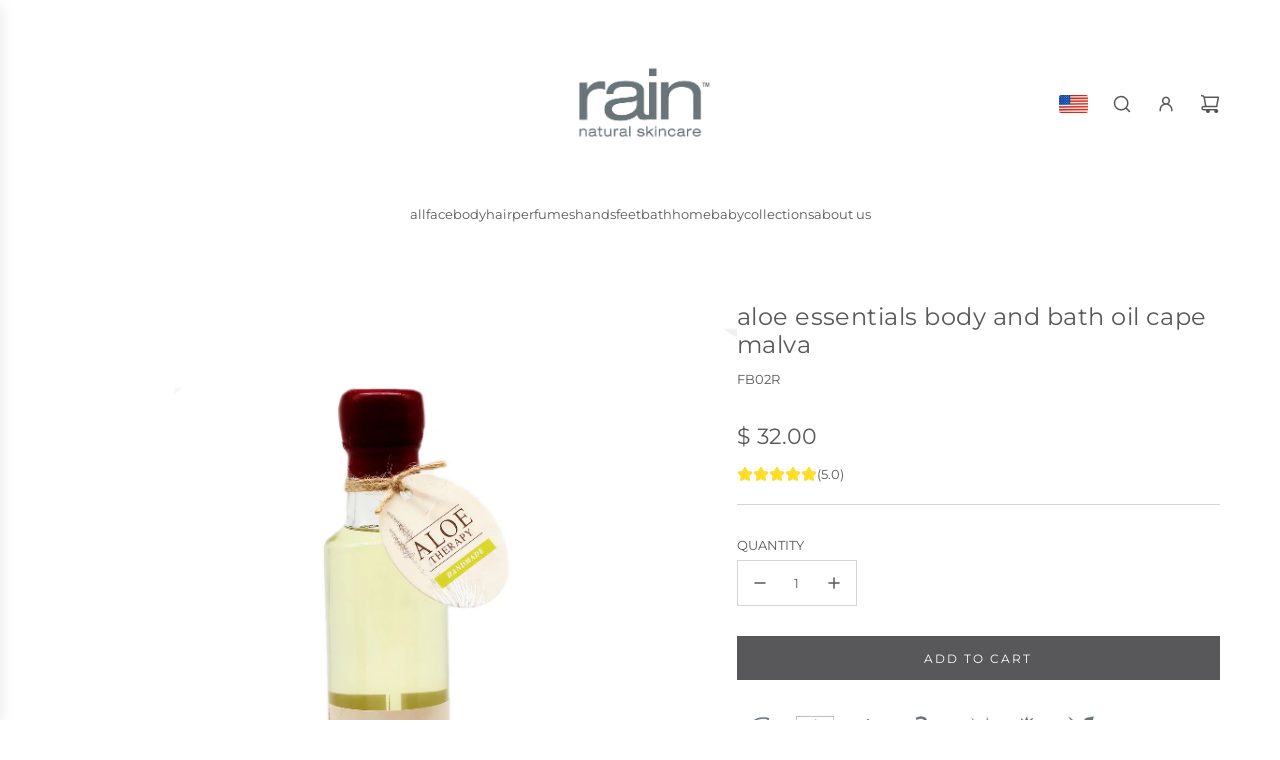

--- FILE ---
content_type: text/html; charset=utf-8
request_url: https://shop.rainafrica.com/collections/all-products/products/aloe-therapy-body-bath-oil-cape-malva
body_size: 48666
content:
<!doctype html>
<html class="no-js" lang="en">
<head>
  <!-- Basic page needs ================================================== -->
  <meta charset="utf-8"><meta http-equiv="X-UA-Compatible" content="IE=edge"><link rel="preconnect" href="https://fonts.shopifycdn.com" crossorigin><link href="//shop.rainafrica.com/cdn/shop/t/47/assets/swiper-bundle.min.css?v=127370101718424465871744005360" rel="stylesheet" type="text/css" media="all" />
  <link href="//shop.rainafrica.com/cdn/shop/t/47/assets/photoswipe.min.css?v=165459975419098386681744005361" rel="stylesheet" type="text/css" media="all" />
  <link href="//shop.rainafrica.com/cdn/shop/t/47/assets/theme.min.css?v=44229494020409965071744005360" rel="stylesheet" type="text/css" media="all" />
  <link href="//shop.rainafrica.com/cdn/shop/t/47/assets/custom.css?v=102493421877365237651744005360" rel="stylesheet" type="text/css" media="all" />

  
    <link rel="shortcut icon" href="//shop.rainafrica.com/cdn/shop/files/Rain_Logo_Favicon_-_Favicon.png?crop=center&height=180&v=1663945196&width=180" type="image/png">
    <link rel="apple-touch-icon" sizes="180x180" href="//shop.rainafrica.com/cdn/shop/files/Rain_Logo_Favicon_-_Favicon.png?crop=center&height=180&v=1663945196&width=180">
    <link rel="apple-touch-icon-precomposed" sizes="180x180" href="//shop.rainafrica.com/cdn/shop/files/Rain_Logo_Favicon_-_Favicon.png?crop=center&height=180&v=1663945196&width=180">
    <link rel="icon" type="image/png" sizes="32x32" href="//shop.rainafrica.com/cdn/shop/files/Rain_Logo_Favicon_-_Favicon.png?crop=center&height=32&v=1663945196&width=32">
    <link rel="icon" type="image/png" sizes="194x194" href="//shop.rainafrica.com/cdn/shop/files/Rain_Logo_Favicon_-_Favicon.png?crop=center&height=194&v=1663945196&width=194">
    <link rel="icon" type="image/png" sizes="192x192" href="//shop.rainafrica.com/cdn/shop/files/Rain_Logo_Favicon_-_Favicon.png?crop=center&height=192&v=1663945196&width=192">
    <link rel="icon" type="image/png" sizes="16x16" href="//shop.rainafrica.com/cdn/shop/files/Rain_Logo_Favicon_-_Favicon.png?crop=center&height=16&v=1663945196&width=16">
  

    <link rel="preload" as="font" href="//shop.rainafrica.com/cdn/fonts/montserrat/montserrat_n4.81949fa0ac9fd2021e16436151e8eaa539321637.woff2" type="font/woff2" crossorigin>
    

    <link rel="preload" as="font" href="//shop.rainafrica.com/cdn/fonts/montserrat/montserrat_n4.81949fa0ac9fd2021e16436151e8eaa539321637.woff2" type="font/woff2" crossorigin>
    
<!-- Title and description ================================================== -->
  <title>
    aloe essentials body and bath oil cape malva &ndash; Rain Natural Skincare USA
  </title>

  
    <meta name="description" content="This oil is not to be used as a foam bath but only as a bath oil. It will leave you feeling relaxed and calm. Infused with Rose Geranium type essential oil and is ideal for those who suffer from perfume allergies. Additional information Size: 8.45 fl. oz/ 250 ml. Storage: Keep out of reach of children. Store in a dark ">
  

  <!-- Helpers ================================================== -->
  <!-- /snippets/social-meta-tags.liquid -->


<meta property="og:site_name" content="Rain Natural Skincare USA">
<meta property="og:url" content="https://shop.rainafrica.com/products/aloe-therapy-body-bath-oil-cape-malva">
<meta property="og:title" content="aloe essentials body and bath oil cape malva">
<meta property="og:type" content="product">
<meta property="og:description" content="This oil is not to be used as a foam bath but only as a bath oil. It will leave you feeling relaxed and calm. Infused with Rose Geranium type essential oil and is ideal for those who suffer from perfume allergies. Additional information Size: 8.45 fl. oz/ 250 ml. Storage: Keep out of reach of children. Store in a dark ">

  <meta property="og:price:amount" content="32.00">
  <meta property="og:price:currency" content="USD">

<meta property="og:image" content="http://shop.rainafrica.com/cdn/shop/products/aloemalvabathoil.jpg?v=1742976770">
<meta property="og:image:alt" content="relaxing and calming aloe bath and body oil">
<meta property="og:image:secure_url" content="https://shop.rainafrica.com/cdn/shop/products/aloemalvabathoil.jpg?v=1742976770">


<meta name="x:card" content="summary_large_image">
<meta name="x:title" content="aloe essentials body and bath oil cape malva">
<meta name="x:description" content="This oil is not to be used as a foam bath but only as a bath oil. It will leave you feeling relaxed and calm. Infused with Rose Geranium type essential oil and is ideal for those who suffer from perfume allergies. Additional information Size: 8.45 fl. oz/ 250 ml. Storage: Keep out of reach of children. Store in a dark ">

  <link rel="canonical" href="https://shop.rainafrica.com/products/aloe-therapy-body-bath-oil-cape-malva"/>
  <meta name="viewport" content="width=device-width, initial-scale=1, shrink-to-fit=no">
  <meta name="theme-color" content="#58585b">

  <!-- CSS ================================================== -->
  <style>
/*============================================================================
  #Typography
==============================================================================*/






@font-face {
  font-family: Montserrat;
  font-weight: 400;
  font-style: normal;
  font-display: swap;
  src: url("//shop.rainafrica.com/cdn/fonts/montserrat/montserrat_n4.81949fa0ac9fd2021e16436151e8eaa539321637.woff2") format("woff2"),
       url("//shop.rainafrica.com/cdn/fonts/montserrat/montserrat_n4.a6c632ca7b62da89c3594789ba828388aac693fe.woff") format("woff");
}

@font-face {
  font-family: Montserrat;
  font-weight: 400;
  font-style: normal;
  font-display: swap;
  src: url("//shop.rainafrica.com/cdn/fonts/montserrat/montserrat_n4.81949fa0ac9fd2021e16436151e8eaa539321637.woff2") format("woff2"),
       url("//shop.rainafrica.com/cdn/fonts/montserrat/montserrat_n4.a6c632ca7b62da89c3594789ba828388aac693fe.woff") format("woff");
}


  @font-face {
  font-family: Montserrat;
  font-weight: 700;
  font-style: normal;
  font-display: swap;
  src: url("//shop.rainafrica.com/cdn/fonts/montserrat/montserrat_n7.3c434e22befd5c18a6b4afadb1e3d77c128c7939.woff2") format("woff2"),
       url("//shop.rainafrica.com/cdn/fonts/montserrat/montserrat_n7.5d9fa6e2cae713c8fb539a9876489d86207fe957.woff") format("woff");
}




  @font-face {
  font-family: Montserrat;
  font-weight: 700;
  font-style: normal;
  font-display: swap;
  src: url("//shop.rainafrica.com/cdn/fonts/montserrat/montserrat_n7.3c434e22befd5c18a6b4afadb1e3d77c128c7939.woff2") format("woff2"),
       url("//shop.rainafrica.com/cdn/fonts/montserrat/montserrat_n7.5d9fa6e2cae713c8fb539a9876489d86207fe957.woff") format("woff");
}




  @font-face {
  font-family: Montserrat;
  font-weight: 400;
  font-style: italic;
  font-display: swap;
  src: url("//shop.rainafrica.com/cdn/fonts/montserrat/montserrat_i4.5a4ea298b4789e064f62a29aafc18d41f09ae59b.woff2") format("woff2"),
       url("//shop.rainafrica.com/cdn/fonts/montserrat/montserrat_i4.072b5869c5e0ed5b9d2021e4c2af132e16681ad2.woff") format("woff");
}




  @font-face {
  font-family: Montserrat;
  font-weight: 700;
  font-style: italic;
  font-display: swap;
  src: url("//shop.rainafrica.com/cdn/fonts/montserrat/montserrat_i7.a0d4a463df4f146567d871890ffb3c80408e7732.woff2") format("woff2"),
       url("//shop.rainafrica.com/cdn/fonts/montserrat/montserrat_i7.f6ec9f2a0681acc6f8152c40921d2a4d2e1a2c78.woff") format("woff");
}









/*============================================================================
  #General Variables
==============================================================================*/

:root {

  --font-weight-normal: 400;
  --font-weight-bold: 700;
  --font-weight-header-bold: 700;

  --header-font-stack: Montserrat, sans-serif;
  --header-font-weight: 400;
  --header-font-style: normal;
  --header-text-size: 24;
  --header-text-size-px: 24px;
  --header-mobile-text-size-px: 22px;

  --header-font-case: uppercase;
  --header-font-size: 13;
  --header-font-size-px: 13px;

  --heading-spacing: 0.02em;
  --heading-line-height: 1.2;
  --heading-font-case: normal;
  --heading-font-stack: FontDrop;

  --body-font-stack: Montserrat, sans-serif;
  --body-font-weight: 400;
  --body-font-style: normal;

  --button-font-stack: Montserrat, sans-serif;
  --button-font-weight: 400;
  --button-font-style: normal;

  --label-font-stack: Montserrat, sans-serif;
  --label-font-weight: 400;
  --label-font-style: normal;
  --label-font-case: uppercase;
  --label-spacing: 0px;

  --navigation-font-stack: Montserrat, sans-serif;
  --navigation-font-weight: 400;
  --navigation-font-style: normal;
  --navigation-font-letter-spacing: 2;

  --base-font-size-int: 13;
  --base-font-size: 13px;

  --body-font-size-12-to-em: 0.92em;
  --body-font-size-16-to-em: 1.23em;
  --body-font-size-22-to-em: 1.69em;
  --body-font-size-28-to-em: 2.15em;
  --body-font-size-36-to-em: 2.77em;

  /* Heading Sizes */

  
  --h1-size: 30px;
  --h2-size: 24px;
  --h3-size: 21px;
  --h4-size: 18px;
  --h5-size: 16px;
  --h6-size: 16px;

  --sale-badge-color: #58585b;
  --sold-out-badge-color: #58585b;
  --custom-badge-color: #58585b;
  --preorder-badge-color: #58585b;
  --badge-font-color: #ffffff;

  --primary-btn-text-color: #ffffff;
  --primary-btn-text-color-opacity50: rgba(255, 255, 255, 0.5);
  --primary-btn-bg-color: #58585b;
  --primary-btn-bg-color-opacity50: rgba(88, 88, 91, 0.5);

  --button-text-case: uppercase;
  --button-font-size: 12;
  --button-font-size-px: 12px;
  --button-text-spacing-px: 2px;

  
    --text-line-clamp: none;
  

  

  --text-color: #58585b;
  --text-color-lighten5: #656568;
  --text-color-lighten70: #ffffff;
  --text-color-transparent05: rgba(88, 88, 91, 0.05);
  --text-color-transparent10: rgba(88, 88, 91, 0.1);
  --text-color-transparent15: rgba(88, 88, 91, 0.15);
  --text-color-transparent25: rgba(88, 88, 91, 0.25);
  --text-color-transparent30: rgba(88, 88, 91, 0.3);
  --text-color-transparent40: rgba(88, 88, 91, 0.4);
  --text-color-transparent50: rgba(88, 88, 91, 0.5);
  --text-color-transparent5: rgba(88, 88, 91, 0.5);
  --text-color-transparent6: rgba(88, 88, 91, 0.6);
  --text-color-transparent7: rgba(88, 88, 91, 0.7);
  --text-color-transparent8: rgba(88, 88, 91, 0.8);

  
    --heading-xl-font-size: 24px;
    --heading-l-font-size: 22px;
    --subheading-font-size: 16px;
  

  
    --small-body-font-size: 12px;
  

  --link-color: #58585b;
  --on-sale-color: #dc3545;

  --body-color: #ffffff;
  --body-color-darken10: #e6e6e6;
  --body-color-transparent00: rgba(255, 255, 255, 0);
  --body-color-transparent40: rgba(255, 255, 255, 0.4);
  --body-color-transparent50: rgba(255, 255, 255, 0.5);
  --body-color-transparent90: rgba(255, 255, 255, 0.9);

  --body-overlay-color: rgba(230, 230, 230, 0.7);

  --body-secondary-color: #ffffff;
  --body-secondary-color-transparent00: rgba(255, 255, 255, 0);
  --body-secondary-color-darken05: #f2f2f2;

  --color-primary-background: #ffffff;
  --color-primary-background-rgb: 255, 255, 255;
  --color-secondary-background: #ffffff;

  --border-color: rgba(88, 88, 91, 0.25);
  --link-border-color: rgba(88, 88, 91, 0.5);
  --border-color-darken10: #3f3f41;
  --view-in-space-button-background: #f2f2f2;

  --header-color: #ffffff;
  --header-color-darken5: #f2f2f2;

  --header-border-color: #ffffff;

  --announcement-text-size: 13px;
  --announcement-text-spacing: 0px;

  --logo-font-size: 18px;

  --overlay-header-text-color: #FFFFFF;
  --nav-text-color: #58585b;
  --nav-text-color-transparent5: rgba(88, 88, 91, 0.05);
  --nav-text-color-transparent10: rgba(88, 88, 91, 0.1);
  --nav-text-color-transparent30: rgba(88, 88, 91, 0.3);
  --nav-text-color-transparent50: rgba(88, 88, 91, 0.5);

  --nav-text-hover: #bebebe;

  --color-scheme-light-background: #f1f2f3;
  --color-scheme-light-background-transparent40: rgba(241, 242, 243, 0.4);
  --color-scheme-light-background-transparent50: rgba(241, 242, 243, 0.5);
  --color-scheme-light-background-lighten5: #ffffff;
  --color-scheme-light-background-rgb: 241, 242, 243;
  --color-scheme-light-text: #58585b;
  --color-scheme-light-text-transparent10: rgba(88, 88, 91, 0.1);
  --color-scheme-light-text-transparent25: rgba(88, 88, 91, 0.25);
  --color-scheme-light-text-transparent40: rgba(88, 88, 91, 0.4);
  --color-scheme-light-text-transparent50: rgba(88, 88, 91, 0.5);
  --color-scheme-light-text-transparent60: rgba(88, 88, 91, 0.6);

  --color-scheme-feature-background: #969696;
  --color-scheme-feature-background-transparent40: rgba(150, 150, 150, 0.4);
  --color-scheme-feature-background-transparent50: rgba(150, 150, 150, 0.5);
  --color-scheme-feature-background-lighten5: #a3a3a3;
  --color-scheme-feature-background-rgb: 150, 150, 150;
  --color-scheme-feature-text: #58585b;
  --color-scheme-feature-text-transparent10: rgba(88, 88, 91, 0.1);
  --color-scheme-feature-text-transparent25: rgba(88, 88, 91, 0.25);
  --color-scheme-feature-text-transparent40: rgba(88, 88, 91, 0.4);
  --color-scheme-feature-text-transparent50: rgba(88, 88, 91, 0.5);
  --color-scheme-feature-text-transparent60: rgba(88, 88, 91, 0.6);

  --homepage-sections-accent-secondary-color-transparent60: rgba(88, 88, 91, 0.6);

  --color-scheme-dark-background: #58585b;
  --color-scheme-dark-background-transparent40: rgba(88, 88, 91, 0.4);
  --color-scheme-dark-background-transparent50: rgba(88, 88, 91, 0.5);
  --color-scheme-dark-background-rgb: 88, 88, 91;
  --color-scheme-dark-text: #ffffff;
  --color-scheme-dark-text-transparent10: rgba(255, 255, 255, 0.1);
  --color-scheme-dark-text-transparent25: rgba(255, 255, 255, 0.25);
  --color-scheme-dark-text-transparent40: rgba(255, 255, 255, 0.4);
  --color-scheme-dark-text-transparent50: rgba(255, 255, 255, 0.5);
  --color-scheme-dark-text-transparent60: rgba(255, 255, 255, 0.6);

  --filter-bg-color: rgba(88, 88, 91, 0.1);

  --menu-drawer-color: #ffffff;
  --menu-drawer-color-darken5: #f2f2f2;
  --menu-drawer-text-color: #58585b;
  --menu-drawer-text-color-transparent10: rgba(88, 88, 91, 0.1);
  --menu-drawer-text-color-transparent30: rgba(88, 88, 91, 0.3);
  --menu-drawer-border-color: rgba(88, 88, 91, 0.25);
  --menu-drawer-text-hover-color: #9f9f9f;

  --cart-drawer-color: #ffffff;
  --cart-drawer-color-transparent50: rgba(255, 255, 255, 0.5);
  --cart-drawer-text-color: #58585b;
  --cart-drawer-text-color-transparent10: rgba(88, 88, 91, 0.1);
  --cart-drawer-text-color-transparent25: rgba(88, 88, 91, 0.25);
  --cart-drawer-text-color-transparent40: rgba(88, 88, 91, 0.4);
  --cart-drawer-text-color-transparent50: rgba(88, 88, 91, 0.5);
  --cart-drawer-text-color-transparent70: rgba(88, 88, 91, 0.7);
  --cart-drawer-text-color-lighten10: #717175;
  --cart-drawer-border-color: rgba(88, 88, 91, 0.25);

  --success-color: #28a745;
  --error-color: #DC3545;
  --warning-color: #EB9247;

  /* Shop Pay Installments variables */
  --color-body: #ffffff;
  --color-bg: #ffffff;

  /* Checkbox */
  --checkbox-size: 16px;
  --inline-icon-size: 16px;
  --line-height-base: 1.6;

  /* Grid spacing */
  --grid-spacing: 10px;
  
    --grid-spacing-tight: 10px;
  
}
</style>


  <style data-shopify>
    *,
    *::before,
    *::after {
      box-sizing: inherit;
    }

    html {
      box-sizing: border-box;
      background-color: var(--body-color);
      height: 100%;
      margin: 0;
    }

    body {
      background-color: var(--body-color);
      min-height: 100%;
      margin: 0;
      display: grid;
      grid-template-rows: auto auto 1fr auto;
      grid-template-columns: 100%;
      overflow-x: hidden;
    }

    .sr-only {
      position: absolute;
      width: 1px;
      height: 1px;
      padding: 0;
      margin: -1px;
      overflow: hidden;
      clip: rect(0, 0, 0, 0);
      border: 0;
    }

    .sr-only-focusable:active, .sr-only-focusable:focus {
      position: static;
      width: auto;
      height: auto;
      margin: 0;
      overflow: visible;
      clip: auto;
    }
  </style>

  <!-- Header hook for plugins ================================================== -->
  <script>window.performance && window.performance.mark && window.performance.mark('shopify.content_for_header.start');</script><meta name="google-site-verification" content="aXvrPRvWECs2AEXrWlTBugyHXS1q9Y4FWWSSPdrkniA">
<meta id="shopify-digital-wallet" name="shopify-digital-wallet" content="/9172142/digital_wallets/dialog">
<meta name="shopify-checkout-api-token" content="8577f017a09e02896d1ff22bce81972d">
<link rel="alternate" type="application/json+oembed" href="https://shop.rainafrica.com/products/aloe-therapy-body-bath-oil-cape-malva.oembed">
<script async="async" src="/checkouts/internal/preloads.js?locale=en-US"></script>
<script id="apple-pay-shop-capabilities" type="application/json">{"shopId":9172142,"countryCode":"US","currencyCode":"USD","merchantCapabilities":["supports3DS"],"merchantId":"gid:\/\/shopify\/Shop\/9172142","merchantName":"Rain Natural Skincare USA","requiredBillingContactFields":["postalAddress","email","phone"],"requiredShippingContactFields":["postalAddress","email","phone"],"shippingType":"shipping","supportedNetworks":["visa","masterCard","amex","discover","elo","jcb"],"total":{"type":"pending","label":"Rain Natural Skincare USA","amount":"1.00"},"shopifyPaymentsEnabled":true,"supportsSubscriptions":true}</script>
<script id="shopify-features" type="application/json">{"accessToken":"8577f017a09e02896d1ff22bce81972d","betas":["rich-media-storefront-analytics"],"domain":"shop.rainafrica.com","predictiveSearch":true,"shopId":9172142,"locale":"en"}</script>
<script>var Shopify = Shopify || {};
Shopify.shop = "www-rainliving-com.myshopify.com";
Shopify.locale = "en";
Shopify.currency = {"active":"USD","rate":"1.0"};
Shopify.country = "US";
Shopify.theme = {"name":"07 April 2025","id":139474894901,"schema_name":"Capital","schema_version":"33.9.1","theme_store_id":812,"role":"main"};
Shopify.theme.handle = "null";
Shopify.theme.style = {"id":null,"handle":null};
Shopify.cdnHost = "shop.rainafrica.com/cdn";
Shopify.routes = Shopify.routes || {};
Shopify.routes.root = "/";</script>
<script type="module">!function(o){(o.Shopify=o.Shopify||{}).modules=!0}(window);</script>
<script>!function(o){function n(){var o=[];function n(){o.push(Array.prototype.slice.apply(arguments))}return n.q=o,n}var t=o.Shopify=o.Shopify||{};t.loadFeatures=n(),t.autoloadFeatures=n()}(window);</script>
<script id="shop-js-analytics" type="application/json">{"pageType":"product"}</script>
<script defer="defer" async type="module" src="//shop.rainafrica.com/cdn/shopifycloud/shop-js/modules/v2/client.init-shop-cart-sync_BT-GjEfc.en.esm.js"></script>
<script defer="defer" async type="module" src="//shop.rainafrica.com/cdn/shopifycloud/shop-js/modules/v2/chunk.common_D58fp_Oc.esm.js"></script>
<script defer="defer" async type="module" src="//shop.rainafrica.com/cdn/shopifycloud/shop-js/modules/v2/chunk.modal_xMitdFEc.esm.js"></script>
<script type="module">
  await import("//shop.rainafrica.com/cdn/shopifycloud/shop-js/modules/v2/client.init-shop-cart-sync_BT-GjEfc.en.esm.js");
await import("//shop.rainafrica.com/cdn/shopifycloud/shop-js/modules/v2/chunk.common_D58fp_Oc.esm.js");
await import("//shop.rainafrica.com/cdn/shopifycloud/shop-js/modules/v2/chunk.modal_xMitdFEc.esm.js");

  window.Shopify.SignInWithShop?.initShopCartSync?.({"fedCMEnabled":true,"windoidEnabled":true});

</script>
<script>(function() {
  var isLoaded = false;
  function asyncLoad() {
    if (isLoaded) return;
    isLoaded = true;
    var urls = ["https:\/\/cdn.hextom.com\/js\/freeshippingbar.js?shop=www-rainliving-com.myshopify.com"];
    for (var i = 0; i < urls.length; i++) {
      var s = document.createElement('script');
      s.type = 'text/javascript';
      s.async = true;
      s.src = urls[i];
      var x = document.getElementsByTagName('script')[0];
      x.parentNode.insertBefore(s, x);
    }
  };
  if(window.attachEvent) {
    window.attachEvent('onload', asyncLoad);
  } else {
    window.addEventListener('load', asyncLoad, false);
  }
})();</script>
<script id="__st">var __st={"a":9172142,"offset":-18000,"reqid":"46dc4990-bf98-4dfe-93ac-5923da02612e-1769241800","pageurl":"shop.rainafrica.com\/collections\/all-products\/products\/aloe-therapy-body-bath-oil-cape-malva","u":"28774be0aa66","p":"product","rtyp":"product","rid":1546750165045};</script>
<script>window.ShopifyPaypalV4VisibilityTracking = true;</script>
<script id="captcha-bootstrap">!function(){'use strict';const t='contact',e='account',n='new_comment',o=[[t,t],['blogs',n],['comments',n],[t,'customer']],c=[[e,'customer_login'],[e,'guest_login'],[e,'recover_customer_password'],[e,'create_customer']],r=t=>t.map((([t,e])=>`form[action*='/${t}']:not([data-nocaptcha='true']) input[name='form_type'][value='${e}']`)).join(','),a=t=>()=>t?[...document.querySelectorAll(t)].map((t=>t.form)):[];function s(){const t=[...o],e=r(t);return a(e)}const i='password',u='form_key',d=['recaptcha-v3-token','g-recaptcha-response','h-captcha-response',i],f=()=>{try{return window.sessionStorage}catch{return}},m='__shopify_v',_=t=>t.elements[u];function p(t,e,n=!1){try{const o=window.sessionStorage,c=JSON.parse(o.getItem(e)),{data:r}=function(t){const{data:e,action:n}=t;return t[m]||n?{data:e,action:n}:{data:t,action:n}}(c);for(const[e,n]of Object.entries(r))t.elements[e]&&(t.elements[e].value=n);n&&o.removeItem(e)}catch(o){console.error('form repopulation failed',{error:o})}}const l='form_type',E='cptcha';function T(t){t.dataset[E]=!0}const w=window,h=w.document,L='Shopify',v='ce_forms',y='captcha';let A=!1;((t,e)=>{const n=(g='f06e6c50-85a8-45c8-87d0-21a2b65856fe',I='https://cdn.shopify.com/shopifycloud/storefront-forms-hcaptcha/ce_storefront_forms_captcha_hcaptcha.v1.5.2.iife.js',D={infoText:'Protected by hCaptcha',privacyText:'Privacy',termsText:'Terms'},(t,e,n)=>{const o=w[L][v],c=o.bindForm;if(c)return c(t,g,e,D).then(n);var r;o.q.push([[t,g,e,D],n]),r=I,A||(h.body.append(Object.assign(h.createElement('script'),{id:'captcha-provider',async:!0,src:r})),A=!0)});var g,I,D;w[L]=w[L]||{},w[L][v]=w[L][v]||{},w[L][v].q=[],w[L][y]=w[L][y]||{},w[L][y].protect=function(t,e){n(t,void 0,e),T(t)},Object.freeze(w[L][y]),function(t,e,n,w,h,L){const[v,y,A,g]=function(t,e,n){const i=e?o:[],u=t?c:[],d=[...i,...u],f=r(d),m=r(i),_=r(d.filter((([t,e])=>n.includes(e))));return[a(f),a(m),a(_),s()]}(w,h,L),I=t=>{const e=t.target;return e instanceof HTMLFormElement?e:e&&e.form},D=t=>v().includes(t);t.addEventListener('submit',(t=>{const e=I(t);if(!e)return;const n=D(e)&&!e.dataset.hcaptchaBound&&!e.dataset.recaptchaBound,o=_(e),c=g().includes(e)&&(!o||!o.value);(n||c)&&t.preventDefault(),c&&!n&&(function(t){try{if(!f())return;!function(t){const e=f();if(!e)return;const n=_(t);if(!n)return;const o=n.value;o&&e.removeItem(o)}(t);const e=Array.from(Array(32),(()=>Math.random().toString(36)[2])).join('');!function(t,e){_(t)||t.append(Object.assign(document.createElement('input'),{type:'hidden',name:u})),t.elements[u].value=e}(t,e),function(t,e){const n=f();if(!n)return;const o=[...t.querySelectorAll(`input[type='${i}']`)].map((({name:t})=>t)),c=[...d,...o],r={};for(const[a,s]of new FormData(t).entries())c.includes(a)||(r[a]=s);n.setItem(e,JSON.stringify({[m]:1,action:t.action,data:r}))}(t,e)}catch(e){console.error('failed to persist form',e)}}(e),e.submit())}));const S=(t,e)=>{t&&!t.dataset[E]&&(n(t,e.some((e=>e===t))),T(t))};for(const o of['focusin','change'])t.addEventListener(o,(t=>{const e=I(t);D(e)&&S(e,y())}));const B=e.get('form_key'),M=e.get(l),P=B&&M;t.addEventListener('DOMContentLoaded',(()=>{const t=y();if(P)for(const e of t)e.elements[l].value===M&&p(e,B);[...new Set([...A(),...v().filter((t=>'true'===t.dataset.shopifyCaptcha))])].forEach((e=>S(e,t)))}))}(h,new URLSearchParams(w.location.search),n,t,e,['guest_login'])})(!0,!0)}();</script>
<script integrity="sha256-4kQ18oKyAcykRKYeNunJcIwy7WH5gtpwJnB7kiuLZ1E=" data-source-attribution="shopify.loadfeatures" defer="defer" src="//shop.rainafrica.com/cdn/shopifycloud/storefront/assets/storefront/load_feature-a0a9edcb.js" crossorigin="anonymous"></script>
<script data-source-attribution="shopify.dynamic_checkout.dynamic.init">var Shopify=Shopify||{};Shopify.PaymentButton=Shopify.PaymentButton||{isStorefrontPortableWallets:!0,init:function(){window.Shopify.PaymentButton.init=function(){};var t=document.createElement("script");t.src="https://shop.rainafrica.com/cdn/shopifycloud/portable-wallets/latest/portable-wallets.en.js",t.type="module",document.head.appendChild(t)}};
</script>
<script data-source-attribution="shopify.dynamic_checkout.buyer_consent">
  function portableWalletsHideBuyerConsent(e){var t=document.getElementById("shopify-buyer-consent"),n=document.getElementById("shopify-subscription-policy-button");t&&n&&(t.classList.add("hidden"),t.setAttribute("aria-hidden","true"),n.removeEventListener("click",e))}function portableWalletsShowBuyerConsent(e){var t=document.getElementById("shopify-buyer-consent"),n=document.getElementById("shopify-subscription-policy-button");t&&n&&(t.classList.remove("hidden"),t.removeAttribute("aria-hidden"),n.addEventListener("click",e))}window.Shopify?.PaymentButton&&(window.Shopify.PaymentButton.hideBuyerConsent=portableWalletsHideBuyerConsent,window.Shopify.PaymentButton.showBuyerConsent=portableWalletsShowBuyerConsent);
</script>
<script data-source-attribution="shopify.dynamic_checkout.cart.bootstrap">document.addEventListener("DOMContentLoaded",(function(){function t(){return document.querySelector("shopify-accelerated-checkout-cart, shopify-accelerated-checkout")}if(t())Shopify.PaymentButton.init();else{new MutationObserver((function(e,n){t()&&(Shopify.PaymentButton.init(),n.disconnect())})).observe(document.body,{childList:!0,subtree:!0})}}));
</script>
<link id="shopify-accelerated-checkout-styles" rel="stylesheet" media="screen" href="https://shop.rainafrica.com/cdn/shopifycloud/portable-wallets/latest/accelerated-checkout-backwards-compat.css" crossorigin="anonymous">
<style id="shopify-accelerated-checkout-cart">
        #shopify-buyer-consent {
  margin-top: 1em;
  display: inline-block;
  width: 100%;
}

#shopify-buyer-consent.hidden {
  display: none;
}

#shopify-subscription-policy-button {
  background: none;
  border: none;
  padding: 0;
  text-decoration: underline;
  font-size: inherit;
  cursor: pointer;
}

#shopify-subscription-policy-button::before {
  box-shadow: none;
}

      </style>

<script>window.performance && window.performance.mark && window.performance.mark('shopify.content_for_header.end');</script>

  <script defer src="//shop.rainafrica.com/cdn/shop/t/47/assets/eventBus.js?v=100401504747444416941744005360"></script>

  <script type="text/javascript">
		window.wetheme = {
			name: 'Flow',
			webcomponentRegistry: {
        registry: {},
				checkScriptLoaded: function(key) {
					return window.wetheme.webcomponentRegistry.registry[key] ? true : false
				},
        register: function(registration) {
            if(!window.wetheme.webcomponentRegistry.checkScriptLoaded(registration.key)) {
              window.wetheme.webcomponentRegistry.registry[registration.key] = registration
            }
        }
      }
    };
	</script>

  

  

  <script>document.documentElement.className = document.documentElement.className.replace('no-js', 'js');</script>
<!-- BEGIN app block: shopify://apps/geo-pro-geolocation/blocks/geopro/16fc5313-7aee-4e90-ac95-f50fc7c8b657 --><!-- This snippet is used to load Geo:Pro data on the storefront -->
<meta class='geo-ip' content='[base64]'>
<!-- This snippet initializes the plugin -->
<script async>
  try {
    const loadGeoPro=()=>{let e=e=>{if(!e||e.isCrawler||"success"!==e.message){window.geopro_cancel="1";return}let o=e.isAdmin?"el-geoip-location-admin":"el-geoip-location",s=Date.now()+864e5;localStorage.setItem(o,JSON.stringify({value:e.data,expires:s})),e.isAdmin&&localStorage.setItem("el-geoip-admin",JSON.stringify({value:"1",expires:s}))},o=new XMLHttpRequest;o.open("GET","https://geo.geoproapp.com?x-api-key=91e359ab7-2b63-539e-1de2-c4bf731367a7",!0),o.responseType="json",o.onload=()=>e(200===o.status?o.response:null),o.send()},load=!["el-geoip-location-admin","el-geoip-location"].some(e=>{try{let o=JSON.parse(localStorage.getItem(e));return o&&o.expires>Date.now()}catch(s){return!1}});load&&loadGeoPro();
  } catch(e) {
    console.warn('Geo:Pro error', e);
    window.geopro_cancel = '1';
  }
</script>
<script src="https://cdn.shopify.com/extensions/019b746b-26da-7a64-a671-397924f34f11/easylocation-195/assets/easylocation-storefront.min.js" type="text/javascript" async></script>


<!-- END app block --><!-- BEGIN app block: shopify://apps/judge-me-reviews/blocks/judgeme_core/61ccd3b1-a9f2-4160-9fe9-4fec8413e5d8 --><!-- Start of Judge.me Core -->






<link rel="dns-prefetch" href="https://cdnwidget.judge.me">
<link rel="dns-prefetch" href="https://cdn.judge.me">
<link rel="dns-prefetch" href="https://cdn1.judge.me">
<link rel="dns-prefetch" href="https://api.judge.me">

<script data-cfasync='false' class='jdgm-settings-script'>window.jdgmSettings={"pagination":5,"disable_web_reviews":false,"badge_no_review_text":"No reviews","badge_n_reviews_text":"{{ n }} review/reviews","badge_star_color":"#8d561e","hide_badge_preview_if_no_reviews":false,"badge_hide_text":true,"enforce_center_preview_badge":false,"widget_title":"Customer Reviews","widget_open_form_text":"Write a review","widget_close_form_text":"Cancel review","widget_refresh_page_text":"Refresh page","widget_summary_text":"Based on {{ number_of_reviews }} review/reviews","widget_no_review_text":"Be the first to write a review","widget_name_field_text":"Display name","widget_verified_name_field_text":"Verified Name (public)","widget_name_placeholder_text":"Display name","widget_required_field_error_text":"This field is required.","widget_email_field_text":"Email address","widget_verified_email_field_text":"Verified Email (private, can not be edited)","widget_email_placeholder_text":"Your email address","widget_email_field_error_text":"Please enter a valid email address.","widget_rating_field_text":"Rating","widget_review_title_field_text":"Review Title","widget_review_title_placeholder_text":"Give your review a title","widget_review_body_field_text":"Review content","widget_review_body_placeholder_text":"Start writing here...","widget_pictures_field_text":"Picture/Video (optional)","widget_submit_review_text":"Submit Review","widget_submit_verified_review_text":"Submit Verified Review","widget_submit_success_msg_with_auto_publish":"Thank you! Please refresh the page in a few moments to see your review. You can remove or edit your review by logging into \u003ca href='https://judge.me/login' target='_blank' rel='nofollow noopener'\u003eJudge.me\u003c/a\u003e","widget_submit_success_msg_no_auto_publish":"Thank you! Your review will be published as soon as it is approved by the shop admin. You can remove or edit your review by logging into \u003ca href='https://judge.me/login' target='_blank' rel='nofollow noopener'\u003eJudge.me\u003c/a\u003e","widget_show_default_reviews_out_of_total_text":"Showing {{ n_reviews_shown }} out of {{ n_reviews }} reviews.","widget_show_all_link_text":"Show all","widget_show_less_link_text":"Show less","widget_author_said_text":"{{ reviewer_name }} said:","widget_days_text":"{{ n }} days ago","widget_weeks_text":"{{ n }} week/weeks ago","widget_months_text":"{{ n }} month/months ago","widget_years_text":"{{ n }} year/years ago","widget_yesterday_text":"Yesterday","widget_today_text":"Today","widget_replied_text":"\u003e\u003e {{ shop_name }} replied:","widget_read_more_text":"Read more","widget_reviewer_name_as_initial":"","widget_rating_filter_color":"","widget_rating_filter_see_all_text":"See all reviews","widget_sorting_most_recent_text":"Most Recent","widget_sorting_highest_rating_text":"Highest Rating","widget_sorting_lowest_rating_text":"Lowest Rating","widget_sorting_with_pictures_text":"Only Pictures","widget_sorting_most_helpful_text":"Most Helpful","widget_open_question_form_text":"Ask a question","widget_reviews_subtab_text":"Reviews","widget_questions_subtab_text":"Questions","widget_question_label_text":"Question","widget_answer_label_text":"Answer","widget_question_placeholder_text":"Write your question here","widget_submit_question_text":"Submit Question","widget_question_submit_success_text":"Thank you for your question! We will notify you once it gets answered.","widget_star_color":"#FFDC28","verified_badge_text":"Verified","verified_badge_bg_color":"","verified_badge_text_color":"","verified_badge_placement":"left-of-reviewer-name","widget_review_max_height":"","widget_hide_border":false,"widget_social_share":false,"widget_thumb":false,"widget_review_location_show":false,"widget_location_format":"","all_reviews_include_out_of_store_products":true,"all_reviews_out_of_store_text":"(out of store)","all_reviews_pagination":100,"all_reviews_product_name_prefix_text":"about","enable_review_pictures":false,"enable_question_anwser":false,"widget_theme":"","review_date_format":"mm/dd/yyyy","default_sort_method":"most-recent","widget_product_reviews_subtab_text":"Product Reviews","widget_shop_reviews_subtab_text":"Shop Reviews","widget_other_products_reviews_text":"Reviews for other products","widget_store_reviews_subtab_text":"Store reviews","widget_no_store_reviews_text":"This store hasn't received any reviews yet","widget_web_restriction_product_reviews_text":"This product hasn't received any reviews yet","widget_no_items_text":"No items found","widget_show_more_text":"Show more","widget_write_a_store_review_text":"Write a Store Review","widget_other_languages_heading":"Reviews in Other Languages","widget_translate_review_text":"Translate review to {{ language }}","widget_translating_review_text":"Translating...","widget_show_original_translation_text":"Show original ({{ language }})","widget_translate_review_failed_text":"Review couldn't be translated.","widget_translate_review_retry_text":"Retry","widget_translate_review_try_again_later_text":"Try again later","show_product_url_for_grouped_product":false,"widget_sorting_pictures_first_text":"Pictures First","show_pictures_on_all_rev_page_mobile":false,"show_pictures_on_all_rev_page_desktop":false,"floating_tab_hide_mobile_install_preference":false,"floating_tab_button_name":"★ Reviews","floating_tab_title":"Let customers speak for us","floating_tab_button_color":"","floating_tab_button_background_color":"","floating_tab_url":"","floating_tab_url_enabled":false,"floating_tab_tab_style":"text","all_reviews_text_badge_text":"Customers rate us {{ shop.metafields.judgeme.all_reviews_rating | round: 1 }}/5 based on {{ shop.metafields.judgeme.all_reviews_count }} reviews.","all_reviews_text_badge_text_branded_style":"{{ shop.metafields.judgeme.all_reviews_rating | round: 1 }} out of 5 stars based on {{ shop.metafields.judgeme.all_reviews_count }} reviews","is_all_reviews_text_badge_a_link":false,"show_stars_for_all_reviews_text_badge":false,"all_reviews_text_badge_url":"","all_reviews_text_style":"text","all_reviews_text_color_style":"judgeme_brand_color","all_reviews_text_color":"#108474","all_reviews_text_show_jm_brand":true,"featured_carousel_show_header":true,"featured_carousel_title":"OUR CUSTOMERS SPEAK FOR US","testimonials_carousel_title":"Customers are saying","videos_carousel_title":"Real customer stories","cards_carousel_title":"Customers are saying","featured_carousel_count_text":"from {{ n }} reviews","featured_carousel_add_link_to_all_reviews_page":true,"featured_carousel_url":"","featured_carousel_show_images":true,"featured_carousel_autoslide_interval":3,"featured_carousel_arrows_on_the_sides":true,"featured_carousel_height":200,"featured_carousel_width":80,"featured_carousel_image_size":0,"featured_carousel_image_height":250,"featured_carousel_arrow_color":"#eeeeee","verified_count_badge_style":"vintage","verified_count_badge_orientation":"horizontal","verified_count_badge_color_style":"judgeme_brand_color","verified_count_badge_color":"#108474","is_verified_count_badge_a_link":false,"verified_count_badge_url":"","verified_count_badge_show_jm_brand":true,"widget_rating_preset_default":5,"widget_first_sub_tab":"product-reviews","widget_show_histogram":true,"widget_histogram_use_custom_color":false,"widget_pagination_use_custom_color":false,"widget_star_use_custom_color":false,"widget_verified_badge_use_custom_color":false,"widget_write_review_use_custom_color":false,"picture_reminder_submit_button":"Upload Pictures","enable_review_videos":false,"mute_video_by_default":false,"widget_sorting_videos_first_text":"Videos First","widget_review_pending_text":"Pending","featured_carousel_items_for_large_screen":3,"social_share_options_order":"Facebook,Twitter","remove_microdata_snippet":true,"disable_json_ld":false,"enable_json_ld_products":false,"preview_badge_show_question_text":false,"preview_badge_no_question_text":"No questions","preview_badge_n_question_text":"{{ number_of_questions }} question/questions","qa_badge_show_icon":false,"qa_badge_position":"same-row","remove_judgeme_branding":false,"widget_add_search_bar":false,"widget_search_bar_placeholder":"Search","widget_sorting_verified_only_text":"Verified only","featured_carousel_theme":"default","featured_carousel_show_rating":true,"featured_carousel_show_title":true,"featured_carousel_show_body":true,"featured_carousel_show_date":false,"featured_carousel_show_reviewer":false,"featured_carousel_show_product":false,"featured_carousel_header_background_color":"#108474","featured_carousel_header_text_color":"#ffffff","featured_carousel_name_product_separator":"reviewed","featured_carousel_full_star_background":"#108474","featured_carousel_empty_star_background":"#dadada","featured_carousel_vertical_theme_background":"#f9fafb","featured_carousel_verified_badge_enable":false,"featured_carousel_verified_badge_color":"#FFDC28","featured_carousel_border_style":"round","featured_carousel_review_line_length_limit":3,"featured_carousel_more_reviews_button_text":"Read more reviews","featured_carousel_view_product_button_text":"View product","all_reviews_page_load_reviews_on":"scroll","all_reviews_page_load_more_text":"Load More Reviews","disable_fb_tab_reviews":false,"enable_ajax_cdn_cache":false,"widget_public_name_text":"displayed publicly like","default_reviewer_name":"John Smith","default_reviewer_name_has_non_latin":true,"widget_reviewer_anonymous":"Anonymous","medals_widget_title":"Judge.me Review Medals","medals_widget_background_color":"#f9fafb","medals_widget_position":"footer_all_pages","medals_widget_border_color":"#f9fafb","medals_widget_verified_text_position":"left","medals_widget_use_monochromatic_version":false,"medals_widget_elements_color":"#108474","show_reviewer_avatar":true,"widget_invalid_yt_video_url_error_text":"Not a YouTube video URL","widget_max_length_field_error_text":"Please enter no more than {0} characters.","widget_show_country_flag":false,"widget_show_collected_via_shop_app":true,"widget_verified_by_shop_badge_style":"light","widget_verified_by_shop_text":"Verified by Shop","widget_show_photo_gallery":false,"widget_load_with_code_splitting":true,"widget_ugc_install_preference":false,"widget_ugc_title":"Made by us, Shared by you","widget_ugc_subtitle":"Tag us to see your picture featured in our page","widget_ugc_arrows_color":"#ffffff","widget_ugc_primary_button_text":"Buy Now","widget_ugc_primary_button_background_color":"#108474","widget_ugc_primary_button_text_color":"#ffffff","widget_ugc_primary_button_border_width":"0","widget_ugc_primary_button_border_style":"none","widget_ugc_primary_button_border_color":"#108474","widget_ugc_primary_button_border_radius":"25","widget_ugc_secondary_button_text":"Load More","widget_ugc_secondary_button_background_color":"#ffffff","widget_ugc_secondary_button_text_color":"#108474","widget_ugc_secondary_button_border_width":"2","widget_ugc_secondary_button_border_style":"solid","widget_ugc_secondary_button_border_color":"#108474","widget_ugc_secondary_button_border_radius":"25","widget_ugc_reviews_button_text":"View Reviews","widget_ugc_reviews_button_background_color":"#ffffff","widget_ugc_reviews_button_text_color":"#108474","widget_ugc_reviews_button_border_width":"2","widget_ugc_reviews_button_border_style":"solid","widget_ugc_reviews_button_border_color":"#108474","widget_ugc_reviews_button_border_radius":"25","widget_ugc_reviews_button_link_to":"judgeme-reviews-page","widget_ugc_show_post_date":true,"widget_ugc_max_width":"800","widget_rating_metafield_value_type":true,"widget_primary_color":"#878787","widget_enable_secondary_color":false,"widget_secondary_color":"#edf5f5","widget_summary_average_rating_text":"{{ average_rating }} out of 5","widget_media_grid_title":"Customer photos \u0026 videos","widget_media_grid_see_more_text":"See more","widget_round_style":false,"widget_show_product_medals":true,"widget_verified_by_judgeme_text":"Verified by Judge.me","widget_show_store_medals":true,"widget_verified_by_judgeme_text_in_store_medals":"Verified by Judge.me","widget_media_field_exceed_quantity_message":"Sorry, we can only accept {{ max_media }} for one review.","widget_media_field_exceed_limit_message":"{{ file_name }} is too large, please select a {{ media_type }} less than {{ size_limit }}MB.","widget_review_submitted_text":"Review Submitted!","widget_question_submitted_text":"Question Submitted!","widget_close_form_text_question":"Cancel","widget_write_your_answer_here_text":"Write your answer here","widget_enabled_branded_link":true,"widget_show_collected_by_judgeme":true,"widget_reviewer_name_color":"","widget_write_review_text_color":"","widget_write_review_bg_color":"","widget_collected_by_judgeme_text":"collected by Judge.me","widget_pagination_type":"standard","widget_load_more_text":"Load More","widget_load_more_color":"#108474","widget_full_review_text":"Full Review","widget_read_more_reviews_text":"Read More Reviews","widget_read_questions_text":"Read Questions","widget_questions_and_answers_text":"Questions \u0026 Answers","widget_verified_by_text":"Verified by","widget_verified_text":"Verified","widget_number_of_reviews_text":"{{ number_of_reviews }} reviews","widget_back_button_text":"Back","widget_next_button_text":"Next","widget_custom_forms_filter_button":"Filters","custom_forms_style":"vertical","widget_show_review_information":false,"how_reviews_are_collected":"How reviews are collected?","widget_show_review_keywords":false,"widget_gdpr_statement":"How we use your data: We'll only contact you about the review you left, and only if necessary. By submitting your review, you agree to Judge.me's \u003ca href='https://judge.me/terms' target='_blank' rel='nofollow noopener'\u003eterms\u003c/a\u003e, \u003ca href='https://judge.me/privacy' target='_blank' rel='nofollow noopener'\u003eprivacy\u003c/a\u003e and \u003ca href='https://judge.me/content-policy' target='_blank' rel='nofollow noopener'\u003econtent\u003c/a\u003e policies.","widget_multilingual_sorting_enabled":false,"widget_translate_review_content_enabled":false,"widget_translate_review_content_method":"manual","popup_widget_review_selection":"automatically_with_pictures","popup_widget_round_border_style":true,"popup_widget_show_title":true,"popup_widget_show_body":true,"popup_widget_show_reviewer":false,"popup_widget_show_product":true,"popup_widget_show_pictures":true,"popup_widget_use_review_picture":true,"popup_widget_show_on_home_page":true,"popup_widget_show_on_product_page":true,"popup_widget_show_on_collection_page":true,"popup_widget_show_on_cart_page":true,"popup_widget_position":"bottom_left","popup_widget_first_review_delay":5,"popup_widget_duration":5,"popup_widget_interval":5,"popup_widget_review_count":5,"popup_widget_hide_on_mobile":true,"review_snippet_widget_round_border_style":true,"review_snippet_widget_card_color":"#FFFFFF","review_snippet_widget_slider_arrows_background_color":"#FFFFFF","review_snippet_widget_slider_arrows_color":"#000000","review_snippet_widget_star_color":"#108474","show_product_variant":false,"all_reviews_product_variant_label_text":"Variant: ","widget_show_verified_branding":false,"widget_ai_summary_title":"Customers say","widget_ai_summary_disclaimer":"AI-powered review summary based on recent customer reviews","widget_show_ai_summary":false,"widget_show_ai_summary_bg":false,"widget_show_review_title_input":true,"redirect_reviewers_invited_via_email":"review_widget","request_store_review_after_product_review":false,"request_review_other_products_in_order":false,"review_form_color_scheme":"default","review_form_corner_style":"square","review_form_star_color":{},"review_form_text_color":"#333333","review_form_background_color":"#ffffff","review_form_field_background_color":"#fafafa","review_form_button_color":{},"review_form_button_text_color":"#ffffff","review_form_modal_overlay_color":"#000000","review_content_screen_title_text":"How would you rate this product?","review_content_introduction_text":"We would love it if you would share a bit about your experience.","store_review_form_title_text":"How would you rate this store?","store_review_form_introduction_text":"We would love it if you would share a bit about your experience.","show_review_guidance_text":true,"one_star_review_guidance_text":"Poor","five_star_review_guidance_text":"Great","customer_information_screen_title_text":"About you","customer_information_introduction_text":"Please tell us more about you.","custom_questions_screen_title_text":"Your experience in more detail","custom_questions_introduction_text":"Here are a few questions to help us understand more about your experience.","review_submitted_screen_title_text":"Thanks for your review!","review_submitted_screen_thank_you_text":"We are processing it and it will appear on the store soon.","review_submitted_screen_email_verification_text":"Please confirm your email by clicking the link we just sent you. This helps us keep reviews authentic.","review_submitted_request_store_review_text":"Would you like to share your experience of shopping with us?","review_submitted_review_other_products_text":"Would you like to review these products?","store_review_screen_title_text":"Would you like to share your experience of shopping with us?","store_review_introduction_text":"We value your feedback and use it to improve. Please share any thoughts or suggestions you have.","reviewer_media_screen_title_picture_text":"Share a picture","reviewer_media_introduction_picture_text":"Upload a photo to support your review.","reviewer_media_screen_title_video_text":"Share a video","reviewer_media_introduction_video_text":"Upload a video to support your review.","reviewer_media_screen_title_picture_or_video_text":"Share a picture or video","reviewer_media_introduction_picture_or_video_text":"Upload a photo or video to support your review.","reviewer_media_youtube_url_text":"Paste your Youtube URL here","advanced_settings_next_step_button_text":"Next","advanced_settings_close_review_button_text":"Close","modal_write_review_flow":false,"write_review_flow_required_text":"Required","write_review_flow_privacy_message_text":"We respect your privacy.","write_review_flow_anonymous_text":"Post review as anonymous","write_review_flow_visibility_text":"This won't be visible to other customers.","write_review_flow_multiple_selection_help_text":"Select as many as you like","write_review_flow_single_selection_help_text":"Select one option","write_review_flow_required_field_error_text":"This field is required","write_review_flow_invalid_email_error_text":"Please enter a valid email address","write_review_flow_max_length_error_text":"Max. {{ max_length }} characters.","write_review_flow_media_upload_text":"\u003cb\u003eClick to upload\u003c/b\u003e or drag and drop","write_review_flow_gdpr_statement":"We'll only contact you about your review if necessary. By submitting your review, you agree to our \u003ca href='https://judge.me/terms' target='_blank' rel='nofollow noopener'\u003eterms and conditions\u003c/a\u003e and \u003ca href='https://judge.me/privacy' target='_blank' rel='nofollow noopener'\u003eprivacy policy\u003c/a\u003e.","rating_only_reviews_enabled":false,"show_negative_reviews_help_screen":false,"new_review_flow_help_screen_rating_threshold":3,"negative_review_resolution_screen_title_text":"Tell us more","negative_review_resolution_text":"Your experience matters to us. If there were issues with your purchase, we're here to help. Feel free to reach out to us, we'd love the opportunity to make things right.","negative_review_resolution_button_text":"Contact us","negative_review_resolution_proceed_with_review_text":"Leave a review","negative_review_resolution_subject":"Issue with purchase from {{ shop_name }}.{{ order_name }}","preview_badge_collection_page_install_status":false,"widget_review_custom_css":"","preview_badge_custom_css":"","preview_badge_stars_count":"5-stars","featured_carousel_custom_css":"","floating_tab_custom_css":"","all_reviews_widget_custom_css":"","medals_widget_custom_css":"","verified_badge_custom_css":"","all_reviews_text_custom_css":"","transparency_badges_collected_via_store_invite":false,"transparency_badges_from_another_provider":false,"transparency_badges_collected_from_store_visitor":false,"transparency_badges_collected_by_verified_review_provider":false,"transparency_badges_earned_reward":false,"transparency_badges_collected_via_store_invite_text":"Review collected via store invitation","transparency_badges_from_another_provider_text":"Review collected from another provider","transparency_badges_collected_from_store_visitor_text":"Review collected from a store visitor","transparency_badges_written_in_google_text":"Review written in Google","transparency_badges_written_in_etsy_text":"Review written in Etsy","transparency_badges_written_in_shop_app_text":"Review written in Shop App","transparency_badges_earned_reward_text":"Review earned a reward for future purchase","product_review_widget_per_page":10,"widget_store_review_label_text":"Review about the store","checkout_comment_extension_title_on_product_page":"Customer Comments","checkout_comment_extension_num_latest_comment_show":5,"checkout_comment_extension_format":"name_and_timestamp","checkout_comment_customer_name":"last_initial","checkout_comment_comment_notification":true,"preview_badge_collection_page_install_preference":true,"preview_badge_home_page_install_preference":false,"preview_badge_product_page_install_preference":true,"review_widget_install_preference":"above-related","review_carousel_install_preference":false,"floating_reviews_tab_install_preference":"none","verified_reviews_count_badge_install_preference":false,"all_reviews_text_install_preference":false,"review_widget_best_location":true,"judgeme_medals_install_preference":false,"review_widget_revamp_enabled":false,"review_widget_qna_enabled":false,"review_widget_header_theme":"minimal","review_widget_widget_title_enabled":true,"review_widget_header_text_size":"medium","review_widget_header_text_weight":"regular","review_widget_average_rating_style":"compact","review_widget_bar_chart_enabled":true,"review_widget_bar_chart_type":"numbers","review_widget_bar_chart_style":"standard","review_widget_expanded_media_gallery_enabled":false,"review_widget_reviews_section_theme":"standard","review_widget_image_style":"thumbnails","review_widget_review_image_ratio":"square","review_widget_stars_size":"medium","review_widget_verified_badge":"standard_text","review_widget_review_title_text_size":"medium","review_widget_review_text_size":"medium","review_widget_review_text_length":"medium","review_widget_number_of_columns_desktop":3,"review_widget_carousel_transition_speed":5,"review_widget_custom_questions_answers_display":"always","review_widget_button_text_color":"#FFFFFF","review_widget_text_color":"#000000","review_widget_lighter_text_color":"#7B7B7B","review_widget_corner_styling":"soft","review_widget_review_word_singular":"review","review_widget_review_word_plural":"reviews","review_widget_voting_label":"Helpful?","review_widget_shop_reply_label":"Reply from {{ shop_name }}:","review_widget_filters_title":"Filters","qna_widget_question_word_singular":"Question","qna_widget_question_word_plural":"Questions","qna_widget_answer_reply_label":"Answer from {{ answerer_name }}:","qna_content_screen_title_text":"Ask a question about this product","qna_widget_question_required_field_error_text":"Please enter your question.","qna_widget_flow_gdpr_statement":"We'll only contact you about your question if necessary. By submitting your question, you agree to our \u003ca href='https://judge.me/terms' target='_blank' rel='nofollow noopener'\u003eterms and conditions\u003c/a\u003e and \u003ca href='https://judge.me/privacy' target='_blank' rel='nofollow noopener'\u003eprivacy policy\u003c/a\u003e.","qna_widget_question_submitted_text":"Thanks for your question!","qna_widget_close_form_text_question":"Close","qna_widget_question_submit_success_text":"We’ll notify you by email when your question is answered.","all_reviews_widget_v2025_enabled":false,"all_reviews_widget_v2025_header_theme":"default","all_reviews_widget_v2025_widget_title_enabled":true,"all_reviews_widget_v2025_header_text_size":"medium","all_reviews_widget_v2025_header_text_weight":"regular","all_reviews_widget_v2025_average_rating_style":"compact","all_reviews_widget_v2025_bar_chart_enabled":true,"all_reviews_widget_v2025_bar_chart_type":"numbers","all_reviews_widget_v2025_bar_chart_style":"standard","all_reviews_widget_v2025_expanded_media_gallery_enabled":false,"all_reviews_widget_v2025_show_store_medals":true,"all_reviews_widget_v2025_show_photo_gallery":true,"all_reviews_widget_v2025_show_review_keywords":false,"all_reviews_widget_v2025_show_ai_summary":false,"all_reviews_widget_v2025_show_ai_summary_bg":false,"all_reviews_widget_v2025_add_search_bar":false,"all_reviews_widget_v2025_default_sort_method":"most-recent","all_reviews_widget_v2025_reviews_per_page":10,"all_reviews_widget_v2025_reviews_section_theme":"default","all_reviews_widget_v2025_image_style":"thumbnails","all_reviews_widget_v2025_review_image_ratio":"square","all_reviews_widget_v2025_stars_size":"medium","all_reviews_widget_v2025_verified_badge":"bold_badge","all_reviews_widget_v2025_review_title_text_size":"medium","all_reviews_widget_v2025_review_text_size":"medium","all_reviews_widget_v2025_review_text_length":"medium","all_reviews_widget_v2025_number_of_columns_desktop":3,"all_reviews_widget_v2025_carousel_transition_speed":5,"all_reviews_widget_v2025_custom_questions_answers_display":"always","all_reviews_widget_v2025_show_product_variant":false,"all_reviews_widget_v2025_show_reviewer_avatar":true,"all_reviews_widget_v2025_reviewer_name_as_initial":"","all_reviews_widget_v2025_review_location_show":false,"all_reviews_widget_v2025_location_format":"","all_reviews_widget_v2025_show_country_flag":false,"all_reviews_widget_v2025_verified_by_shop_badge_style":"light","all_reviews_widget_v2025_social_share":false,"all_reviews_widget_v2025_social_share_options_order":"Facebook,Twitter,LinkedIn,Pinterest","all_reviews_widget_v2025_pagination_type":"standard","all_reviews_widget_v2025_button_text_color":"#FFFFFF","all_reviews_widget_v2025_text_color":"#000000","all_reviews_widget_v2025_lighter_text_color":"#7B7B7B","all_reviews_widget_v2025_corner_styling":"soft","all_reviews_widget_v2025_title":"Customer reviews","all_reviews_widget_v2025_ai_summary_title":"Customers say about this store","all_reviews_widget_v2025_no_review_text":"Be the first to write a review","platform":"shopify","branding_url":"https://app.judge.me/reviews","branding_text":"Powered by Judge.me","locale":"en","reply_name":"Rain Natural Skincare USA","widget_version":"3.0","footer":true,"autopublish":true,"review_dates":true,"enable_custom_form":false,"shop_locale":"en","enable_multi_locales_translations":false,"show_review_title_input":true,"review_verification_email_status":"always","can_be_branded":true,"reply_name_text":"Rain Natural Skincare USA"};</script> <style class='jdgm-settings-style'>.jdgm-xx{left:0}:root{--jdgm-primary-color: #878787;--jdgm-secondary-color: rgba(135,135,135,0.1);--jdgm-star-color: #FFDC28;--jdgm-write-review-text-color: white;--jdgm-write-review-bg-color: #878787;--jdgm-paginate-color: #878787;--jdgm-border-radius: 0;--jdgm-reviewer-name-color: #878787}.jdgm-histogram__bar-content{background-color:#878787}.jdgm-rev[data-verified-buyer=true] .jdgm-rev__icon.jdgm-rev__icon:after,.jdgm-rev__buyer-badge.jdgm-rev__buyer-badge{color:white;background-color:#878787}.jdgm-review-widget--small .jdgm-gallery.jdgm-gallery .jdgm-gallery__thumbnail-link:nth-child(8) .jdgm-gallery__thumbnail-wrapper.jdgm-gallery__thumbnail-wrapper:before{content:"See more"}@media only screen and (min-width: 768px){.jdgm-gallery.jdgm-gallery .jdgm-gallery__thumbnail-link:nth-child(8) .jdgm-gallery__thumbnail-wrapper.jdgm-gallery__thumbnail-wrapper:before{content:"See more"}}.jdgm-preview-badge .jdgm-star.jdgm-star{color:#8d561e}.jdgm-prev-badge__text{display:none !important}.jdgm-author-all-initials{display:none !important}.jdgm-author-last-initial{display:none !important}.jdgm-rev-widg__title{visibility:hidden}.jdgm-rev-widg__summary-text{visibility:hidden}.jdgm-prev-badge__text{visibility:hidden}.jdgm-rev__prod-link-prefix:before{content:'about'}.jdgm-rev__variant-label:before{content:'Variant: '}.jdgm-rev__out-of-store-text:before{content:'(out of store)'}@media only screen and (min-width: 768px){.jdgm-rev__pics .jdgm-rev_all-rev-page-picture-separator,.jdgm-rev__pics .jdgm-rev__product-picture{display:none}}@media only screen and (max-width: 768px){.jdgm-rev__pics .jdgm-rev_all-rev-page-picture-separator,.jdgm-rev__pics .jdgm-rev__product-picture{display:none}}.jdgm-preview-badge[data-template="index"]{display:none !important}.jdgm-verified-count-badget[data-from-snippet="true"]{display:none !important}.jdgm-carousel-wrapper[data-from-snippet="true"]{display:none !important}.jdgm-all-reviews-text[data-from-snippet="true"]{display:none !important}.jdgm-medals-section[data-from-snippet="true"]{display:none !important}.jdgm-ugc-media-wrapper[data-from-snippet="true"]{display:none !important}.jdgm-rev__transparency-badge[data-badge-type="review_collected_via_store_invitation"]{display:none !important}.jdgm-rev__transparency-badge[data-badge-type="review_collected_from_another_provider"]{display:none !important}.jdgm-rev__transparency-badge[data-badge-type="review_collected_from_store_visitor"]{display:none !important}.jdgm-rev__transparency-badge[data-badge-type="review_written_in_etsy"]{display:none !important}.jdgm-rev__transparency-badge[data-badge-type="review_written_in_google_business"]{display:none !important}.jdgm-rev__transparency-badge[data-badge-type="review_written_in_shop_app"]{display:none !important}.jdgm-rev__transparency-badge[data-badge-type="review_earned_for_future_purchase"]{display:none !important}.jdgm-review-snippet-widget .jdgm-rev-snippet-widget__cards-container .jdgm-rev-snippet-card{border-radius:8px;background:#fff}.jdgm-review-snippet-widget .jdgm-rev-snippet-widget__cards-container .jdgm-rev-snippet-card__rev-rating .jdgm-star{color:#108474}.jdgm-review-snippet-widget .jdgm-rev-snippet-widget__prev-btn,.jdgm-review-snippet-widget .jdgm-rev-snippet-widget__next-btn{border-radius:50%;background:#fff}.jdgm-review-snippet-widget .jdgm-rev-snippet-widget__prev-btn>svg,.jdgm-review-snippet-widget .jdgm-rev-snippet-widget__next-btn>svg{fill:#000}.jdgm-full-rev-modal.rev-snippet-widget .jm-mfp-container .jm-mfp-content,.jdgm-full-rev-modal.rev-snippet-widget .jm-mfp-container .jdgm-full-rev__icon,.jdgm-full-rev-modal.rev-snippet-widget .jm-mfp-container .jdgm-full-rev__pic-img,.jdgm-full-rev-modal.rev-snippet-widget .jm-mfp-container .jdgm-full-rev__reply{border-radius:8px}.jdgm-full-rev-modal.rev-snippet-widget .jm-mfp-container .jdgm-full-rev[data-verified-buyer="true"] .jdgm-full-rev__icon::after{border-radius:8px}.jdgm-full-rev-modal.rev-snippet-widget .jm-mfp-container .jdgm-full-rev .jdgm-rev__buyer-badge{border-radius:calc( 8px / 2 )}.jdgm-full-rev-modal.rev-snippet-widget .jm-mfp-container .jdgm-full-rev .jdgm-full-rev__replier::before{content:'Rain Natural Skincare USA'}.jdgm-full-rev-modal.rev-snippet-widget .jm-mfp-container .jdgm-full-rev .jdgm-full-rev__product-button{border-radius:calc( 8px * 6 )}
</style> <style class='jdgm-settings-style'></style>

  
  
  
  <style class='jdgm-miracle-styles'>
  @-webkit-keyframes jdgm-spin{0%{-webkit-transform:rotate(0deg);-ms-transform:rotate(0deg);transform:rotate(0deg)}100%{-webkit-transform:rotate(359deg);-ms-transform:rotate(359deg);transform:rotate(359deg)}}@keyframes jdgm-spin{0%{-webkit-transform:rotate(0deg);-ms-transform:rotate(0deg);transform:rotate(0deg)}100%{-webkit-transform:rotate(359deg);-ms-transform:rotate(359deg);transform:rotate(359deg)}}@font-face{font-family:'JudgemeStar';src:url("[data-uri]") format("woff");font-weight:normal;font-style:normal}.jdgm-star{font-family:'JudgemeStar';display:inline !important;text-decoration:none !important;padding:0 4px 0 0 !important;margin:0 !important;font-weight:bold;opacity:1;-webkit-font-smoothing:antialiased;-moz-osx-font-smoothing:grayscale}.jdgm-star:hover{opacity:1}.jdgm-star:last-of-type{padding:0 !important}.jdgm-star.jdgm--on:before{content:"\e000"}.jdgm-star.jdgm--off:before{content:"\e001"}.jdgm-star.jdgm--half:before{content:"\e002"}.jdgm-widget *{margin:0;line-height:1.4;-webkit-box-sizing:border-box;-moz-box-sizing:border-box;box-sizing:border-box;-webkit-overflow-scrolling:touch}.jdgm-hidden{display:none !important;visibility:hidden !important}.jdgm-temp-hidden{display:none}.jdgm-spinner{width:40px;height:40px;margin:auto;border-radius:50%;border-top:2px solid #eee;border-right:2px solid #eee;border-bottom:2px solid #eee;border-left:2px solid #ccc;-webkit-animation:jdgm-spin 0.8s infinite linear;animation:jdgm-spin 0.8s infinite linear}.jdgm-prev-badge{display:block !important}

</style>


  
  
   


<script data-cfasync='false' class='jdgm-script'>
!function(e){window.jdgm=window.jdgm||{},jdgm.CDN_HOST="https://cdnwidget.judge.me/",jdgm.CDN_HOST_ALT="https://cdn2.judge.me/cdn/widget_frontend/",jdgm.API_HOST="https://api.judge.me/",jdgm.CDN_BASE_URL="https://cdn.shopify.com/extensions/019beb2a-7cf9-7238-9765-11a892117c03/judgeme-extensions-316/assets/",
jdgm.docReady=function(d){(e.attachEvent?"complete"===e.readyState:"loading"!==e.readyState)?
setTimeout(d,0):e.addEventListener("DOMContentLoaded",d)},jdgm.loadCSS=function(d,t,o,a){
!o&&jdgm.loadCSS.requestedUrls.indexOf(d)>=0||(jdgm.loadCSS.requestedUrls.push(d),
(a=e.createElement("link")).rel="stylesheet",a.class="jdgm-stylesheet",a.media="nope!",
a.href=d,a.onload=function(){this.media="all",t&&setTimeout(t)},e.body.appendChild(a))},
jdgm.loadCSS.requestedUrls=[],jdgm.loadJS=function(e,d){var t=new XMLHttpRequest;
t.onreadystatechange=function(){4===t.readyState&&(Function(t.response)(),d&&d(t.response))},
t.open("GET",e),t.onerror=function(){if(e.indexOf(jdgm.CDN_HOST)===0&&jdgm.CDN_HOST_ALT!==jdgm.CDN_HOST){var f=e.replace(jdgm.CDN_HOST,jdgm.CDN_HOST_ALT);jdgm.loadJS(f,d)}},t.send()},jdgm.docReady((function(){(window.jdgmLoadCSS||e.querySelectorAll(
".jdgm-widget, .jdgm-all-reviews-page").length>0)&&(jdgmSettings.widget_load_with_code_splitting?
parseFloat(jdgmSettings.widget_version)>=3?jdgm.loadCSS(jdgm.CDN_HOST+"widget_v3/base.css"):
jdgm.loadCSS(jdgm.CDN_HOST+"widget/base.css"):jdgm.loadCSS(jdgm.CDN_HOST+"shopify_v2.css"),
jdgm.loadJS(jdgm.CDN_HOST+"loa"+"der.js"))}))}(document);
</script>
<noscript><link rel="stylesheet" type="text/css" media="all" href="https://cdnwidget.judge.me/shopify_v2.css"></noscript>

<!-- BEGIN app snippet: theme_fix_tags --><script>
  (function() {
    var jdgmThemeFixes = null;
    if (!jdgmThemeFixes) return;
    var thisThemeFix = jdgmThemeFixes[Shopify.theme.id];
    if (!thisThemeFix) return;

    if (thisThemeFix.html) {
      document.addEventListener("DOMContentLoaded", function() {
        var htmlDiv = document.createElement('div');
        htmlDiv.classList.add('jdgm-theme-fix-html');
        htmlDiv.innerHTML = thisThemeFix.html;
        document.body.append(htmlDiv);
      });
    };

    if (thisThemeFix.css) {
      var styleTag = document.createElement('style');
      styleTag.classList.add('jdgm-theme-fix-style');
      styleTag.innerHTML = thisThemeFix.css;
      document.head.append(styleTag);
    };

    if (thisThemeFix.js) {
      var scriptTag = document.createElement('script');
      scriptTag.classList.add('jdgm-theme-fix-script');
      scriptTag.innerHTML = thisThemeFix.js;
      document.head.append(scriptTag);
    };
  })();
</script>
<!-- END app snippet -->
<!-- End of Judge.me Core -->



<!-- END app block --><script src="https://cdn.shopify.com/extensions/019bc2cf-ad72-709c-ab89-9947d92587ae/free-shipping-bar-118/assets/freeshippingbar.js" type="text/javascript" defer="defer"></script>
<script src="https://cdn.shopify.com/extensions/019beb2a-7cf9-7238-9765-11a892117c03/judgeme-extensions-316/assets/loader.js" type="text/javascript" defer="defer"></script>
<link href="https://monorail-edge.shopifysvc.com" rel="dns-prefetch">
<script>(function(){if ("sendBeacon" in navigator && "performance" in window) {try {var session_token_from_headers = performance.getEntriesByType('navigation')[0].serverTiming.find(x => x.name == '_s').description;} catch {var session_token_from_headers = undefined;}var session_cookie_matches = document.cookie.match(/_shopify_s=([^;]*)/);var session_token_from_cookie = session_cookie_matches && session_cookie_matches.length === 2 ? session_cookie_matches[1] : "";var session_token = session_token_from_headers || session_token_from_cookie || "";function handle_abandonment_event(e) {var entries = performance.getEntries().filter(function(entry) {return /monorail-edge.shopifysvc.com/.test(entry.name);});if (!window.abandonment_tracked && entries.length === 0) {window.abandonment_tracked = true;var currentMs = Date.now();var navigation_start = performance.timing.navigationStart;var payload = {shop_id: 9172142,url: window.location.href,navigation_start,duration: currentMs - navigation_start,session_token,page_type: "product"};window.navigator.sendBeacon("https://monorail-edge.shopifysvc.com/v1/produce", JSON.stringify({schema_id: "online_store_buyer_site_abandonment/1.1",payload: payload,metadata: {event_created_at_ms: currentMs,event_sent_at_ms: currentMs}}));}}window.addEventListener('pagehide', handle_abandonment_event);}}());</script>
<script id="web-pixels-manager-setup">(function e(e,d,r,n,o){if(void 0===o&&(o={}),!Boolean(null===(a=null===(i=window.Shopify)||void 0===i?void 0:i.analytics)||void 0===a?void 0:a.replayQueue)){var i,a;window.Shopify=window.Shopify||{};var t=window.Shopify;t.analytics=t.analytics||{};var s=t.analytics;s.replayQueue=[],s.publish=function(e,d,r){return s.replayQueue.push([e,d,r]),!0};try{self.performance.mark("wpm:start")}catch(e){}var l=function(){var e={modern:/Edge?\/(1{2}[4-9]|1[2-9]\d|[2-9]\d{2}|\d{4,})\.\d+(\.\d+|)|Firefox\/(1{2}[4-9]|1[2-9]\d|[2-9]\d{2}|\d{4,})\.\d+(\.\d+|)|Chrom(ium|e)\/(9{2}|\d{3,})\.\d+(\.\d+|)|(Maci|X1{2}).+ Version\/(15\.\d+|(1[6-9]|[2-9]\d|\d{3,})\.\d+)([,.]\d+|)( \(\w+\)|)( Mobile\/\w+|) Safari\/|Chrome.+OPR\/(9{2}|\d{3,})\.\d+\.\d+|(CPU[ +]OS|iPhone[ +]OS|CPU[ +]iPhone|CPU IPhone OS|CPU iPad OS)[ +]+(15[._]\d+|(1[6-9]|[2-9]\d|\d{3,})[._]\d+)([._]\d+|)|Android:?[ /-](13[3-9]|1[4-9]\d|[2-9]\d{2}|\d{4,})(\.\d+|)(\.\d+|)|Android.+Firefox\/(13[5-9]|1[4-9]\d|[2-9]\d{2}|\d{4,})\.\d+(\.\d+|)|Android.+Chrom(ium|e)\/(13[3-9]|1[4-9]\d|[2-9]\d{2}|\d{4,})\.\d+(\.\d+|)|SamsungBrowser\/([2-9]\d|\d{3,})\.\d+/,legacy:/Edge?\/(1[6-9]|[2-9]\d|\d{3,})\.\d+(\.\d+|)|Firefox\/(5[4-9]|[6-9]\d|\d{3,})\.\d+(\.\d+|)|Chrom(ium|e)\/(5[1-9]|[6-9]\d|\d{3,})\.\d+(\.\d+|)([\d.]+$|.*Safari\/(?![\d.]+ Edge\/[\d.]+$))|(Maci|X1{2}).+ Version\/(10\.\d+|(1[1-9]|[2-9]\d|\d{3,})\.\d+)([,.]\d+|)( \(\w+\)|)( Mobile\/\w+|) Safari\/|Chrome.+OPR\/(3[89]|[4-9]\d|\d{3,})\.\d+\.\d+|(CPU[ +]OS|iPhone[ +]OS|CPU[ +]iPhone|CPU IPhone OS|CPU iPad OS)[ +]+(10[._]\d+|(1[1-9]|[2-9]\d|\d{3,})[._]\d+)([._]\d+|)|Android:?[ /-](13[3-9]|1[4-9]\d|[2-9]\d{2}|\d{4,})(\.\d+|)(\.\d+|)|Mobile Safari.+OPR\/([89]\d|\d{3,})\.\d+\.\d+|Android.+Firefox\/(13[5-9]|1[4-9]\d|[2-9]\d{2}|\d{4,})\.\d+(\.\d+|)|Android.+Chrom(ium|e)\/(13[3-9]|1[4-9]\d|[2-9]\d{2}|\d{4,})\.\d+(\.\d+|)|Android.+(UC? ?Browser|UCWEB|U3)[ /]?(15\.([5-9]|\d{2,})|(1[6-9]|[2-9]\d|\d{3,})\.\d+)\.\d+|SamsungBrowser\/(5\.\d+|([6-9]|\d{2,})\.\d+)|Android.+MQ{2}Browser\/(14(\.(9|\d{2,})|)|(1[5-9]|[2-9]\d|\d{3,})(\.\d+|))(\.\d+|)|K[Aa][Ii]OS\/(3\.\d+|([4-9]|\d{2,})\.\d+)(\.\d+|)/},d=e.modern,r=e.legacy,n=navigator.userAgent;return n.match(d)?"modern":n.match(r)?"legacy":"unknown"}(),u="modern"===l?"modern":"legacy",c=(null!=n?n:{modern:"",legacy:""})[u],f=function(e){return[e.baseUrl,"/wpm","/b",e.hashVersion,"modern"===e.buildTarget?"m":"l",".js"].join("")}({baseUrl:d,hashVersion:r,buildTarget:u}),m=function(e){var d=e.version,r=e.bundleTarget,n=e.surface,o=e.pageUrl,i=e.monorailEndpoint;return{emit:function(e){var a=e.status,t=e.errorMsg,s=(new Date).getTime(),l=JSON.stringify({metadata:{event_sent_at_ms:s},events:[{schema_id:"web_pixels_manager_load/3.1",payload:{version:d,bundle_target:r,page_url:o,status:a,surface:n,error_msg:t},metadata:{event_created_at_ms:s}}]});if(!i)return console&&console.warn&&console.warn("[Web Pixels Manager] No Monorail endpoint provided, skipping logging."),!1;try{return self.navigator.sendBeacon.bind(self.navigator)(i,l)}catch(e){}var u=new XMLHttpRequest;try{return u.open("POST",i,!0),u.setRequestHeader("Content-Type","text/plain"),u.send(l),!0}catch(e){return console&&console.warn&&console.warn("[Web Pixels Manager] Got an unhandled error while logging to Monorail."),!1}}}}({version:r,bundleTarget:l,surface:e.surface,pageUrl:self.location.href,monorailEndpoint:e.monorailEndpoint});try{o.browserTarget=l,function(e){var d=e.src,r=e.async,n=void 0===r||r,o=e.onload,i=e.onerror,a=e.sri,t=e.scriptDataAttributes,s=void 0===t?{}:t,l=document.createElement("script"),u=document.querySelector("head"),c=document.querySelector("body");if(l.async=n,l.src=d,a&&(l.integrity=a,l.crossOrigin="anonymous"),s)for(var f in s)if(Object.prototype.hasOwnProperty.call(s,f))try{l.dataset[f]=s[f]}catch(e){}if(o&&l.addEventListener("load",o),i&&l.addEventListener("error",i),u)u.appendChild(l);else{if(!c)throw new Error("Did not find a head or body element to append the script");c.appendChild(l)}}({src:f,async:!0,onload:function(){if(!function(){var e,d;return Boolean(null===(d=null===(e=window.Shopify)||void 0===e?void 0:e.analytics)||void 0===d?void 0:d.initialized)}()){var d=window.webPixelsManager.init(e)||void 0;if(d){var r=window.Shopify.analytics;r.replayQueue.forEach((function(e){var r=e[0],n=e[1],o=e[2];d.publishCustomEvent(r,n,o)})),r.replayQueue=[],r.publish=d.publishCustomEvent,r.visitor=d.visitor,r.initialized=!0}}},onerror:function(){return m.emit({status:"failed",errorMsg:"".concat(f," has failed to load")})},sri:function(e){var d=/^sha384-[A-Za-z0-9+/=]+$/;return"string"==typeof e&&d.test(e)}(c)?c:"",scriptDataAttributes:o}),m.emit({status:"loading"})}catch(e){m.emit({status:"failed",errorMsg:(null==e?void 0:e.message)||"Unknown error"})}}})({shopId: 9172142,storefrontBaseUrl: "https://shop.rainafrica.com",extensionsBaseUrl: "https://extensions.shopifycdn.com/cdn/shopifycloud/web-pixels-manager",monorailEndpoint: "https://monorail-edge.shopifysvc.com/unstable/produce_batch",surface: "storefront-renderer",enabledBetaFlags: ["2dca8a86"],webPixelsConfigList: [{"id":"1031569461","configuration":"{\"domain\":\"www-rainliving-com.myshopify.com\"}","eventPayloadVersion":"v1","runtimeContext":"STRICT","scriptVersion":"303891feedfab197594ea2196507b8d0","type":"APP","apiClientId":2850947073,"privacyPurposes":["ANALYTICS","MARKETING","SALE_OF_DATA"],"capabilities":["advanced_dom_events"],"dataSharingAdjustments":{"protectedCustomerApprovalScopes":["read_customer_address","read_customer_email","read_customer_name","read_customer_personal_data","read_customer_phone"]}},{"id":"939425845","configuration":"{\"webPixelName\":\"Judge.me\"}","eventPayloadVersion":"v1","runtimeContext":"STRICT","scriptVersion":"34ad157958823915625854214640f0bf","type":"APP","apiClientId":683015,"privacyPurposes":["ANALYTICS"],"dataSharingAdjustments":{"protectedCustomerApprovalScopes":["read_customer_email","read_customer_name","read_customer_personal_data","read_customer_phone"]}},{"id":"517668917","configuration":"{\"config\":\"{\\\"pixel_id\\\":\\\"G-S91VEQN1JR\\\",\\\"target_country\\\":\\\"US\\\",\\\"gtag_events\\\":[{\\\"type\\\":\\\"search\\\",\\\"action_label\\\":[\\\"G-S91VEQN1JR\\\",\\\"AW-10985267349\\\/HzQfCKDQqoAYEJXBl_Yo\\\"]},{\\\"type\\\":\\\"begin_checkout\\\",\\\"action_label\\\":[\\\"G-S91VEQN1JR\\\",\\\"AW-10985267349\\\/fWy5CJ3QqoAYEJXBl_Yo\\\"]},{\\\"type\\\":\\\"view_item\\\",\\\"action_label\\\":[\\\"G-S91VEQN1JR\\\",\\\"AW-10985267349\\\/TwmqCJfQqoAYEJXBl_Yo\\\",\\\"MC-5TTPCZ542N\\\"]},{\\\"type\\\":\\\"purchase\\\",\\\"action_label\\\":[\\\"G-S91VEQN1JR\\\",\\\"AW-10985267349\\\/fKj5CJTQqoAYEJXBl_Yo\\\",\\\"MC-5TTPCZ542N\\\"]},{\\\"type\\\":\\\"page_view\\\",\\\"action_label\\\":[\\\"G-S91VEQN1JR\\\",\\\"AW-10985267349\\\/kylACJHQqoAYEJXBl_Yo\\\",\\\"MC-5TTPCZ542N\\\"]},{\\\"type\\\":\\\"add_payment_info\\\",\\\"action_label\\\":[\\\"G-S91VEQN1JR\\\",\\\"AW-10985267349\\\/V0yMCKPQqoAYEJXBl_Yo\\\"]},{\\\"type\\\":\\\"add_to_cart\\\",\\\"action_label\\\":[\\\"G-S91VEQN1JR\\\",\\\"AW-10985267349\\\/QOf3CJrQqoAYEJXBl_Yo\\\"]}],\\\"enable_monitoring_mode\\\":false}\"}","eventPayloadVersion":"v1","runtimeContext":"OPEN","scriptVersion":"b2a88bafab3e21179ed38636efcd8a93","type":"APP","apiClientId":1780363,"privacyPurposes":[],"dataSharingAdjustments":{"protectedCustomerApprovalScopes":["read_customer_address","read_customer_email","read_customer_name","read_customer_personal_data","read_customer_phone"]}},{"id":"228425781","configuration":"{\"pixel_id\":\"406854210115255\",\"pixel_type\":\"facebook_pixel\",\"metaapp_system_user_token\":\"-\"}","eventPayloadVersion":"v1","runtimeContext":"OPEN","scriptVersion":"ca16bc87fe92b6042fbaa3acc2fbdaa6","type":"APP","apiClientId":2329312,"privacyPurposes":["ANALYTICS","MARKETING","SALE_OF_DATA"],"dataSharingAdjustments":{"protectedCustomerApprovalScopes":["read_customer_address","read_customer_email","read_customer_name","read_customer_personal_data","read_customer_phone"]}},{"id":"shopify-app-pixel","configuration":"{}","eventPayloadVersion":"v1","runtimeContext":"STRICT","scriptVersion":"0450","apiClientId":"shopify-pixel","type":"APP","privacyPurposes":["ANALYTICS","MARKETING"]},{"id":"shopify-custom-pixel","eventPayloadVersion":"v1","runtimeContext":"LAX","scriptVersion":"0450","apiClientId":"shopify-pixel","type":"CUSTOM","privacyPurposes":["ANALYTICS","MARKETING"]}],isMerchantRequest: false,initData: {"shop":{"name":"Rain Natural Skincare USA","paymentSettings":{"currencyCode":"USD"},"myshopifyDomain":"www-rainliving-com.myshopify.com","countryCode":"US","storefrontUrl":"https:\/\/shop.rainafrica.com"},"customer":null,"cart":null,"checkout":null,"productVariants":[{"price":{"amount":32.0,"currencyCode":"USD"},"product":{"title":"aloe essentials body and bath oil cape malva","vendor":"Rain Africa","id":"1546750165045","untranslatedTitle":"aloe essentials body and bath oil cape malva","url":"\/products\/aloe-therapy-body-bath-oil-cape-malva","type":"mz oil at"},"id":"13466920779829","image":{"src":"\/\/shop.rainafrica.com\/cdn\/shop\/products\/aloemalvabathoil.jpg?v=1742976770"},"sku":"FB02R","title":"Default Title","untranslatedTitle":"Default Title"}],"purchasingCompany":null},},"https://shop.rainafrica.com/cdn","fcfee988w5aeb613cpc8e4bc33m6693e112",{"modern":"","legacy":""},{"shopId":"9172142","storefrontBaseUrl":"https:\/\/shop.rainafrica.com","extensionBaseUrl":"https:\/\/extensions.shopifycdn.com\/cdn\/shopifycloud\/web-pixels-manager","surface":"storefront-renderer","enabledBetaFlags":"[\"2dca8a86\"]","isMerchantRequest":"false","hashVersion":"fcfee988w5aeb613cpc8e4bc33m6693e112","publish":"custom","events":"[[\"page_viewed\",{}],[\"product_viewed\",{\"productVariant\":{\"price\":{\"amount\":32.0,\"currencyCode\":\"USD\"},\"product\":{\"title\":\"aloe essentials body and bath oil cape malva\",\"vendor\":\"Rain Africa\",\"id\":\"1546750165045\",\"untranslatedTitle\":\"aloe essentials body and bath oil cape malva\",\"url\":\"\/products\/aloe-therapy-body-bath-oil-cape-malva\",\"type\":\"mz oil at\"},\"id\":\"13466920779829\",\"image\":{\"src\":\"\/\/shop.rainafrica.com\/cdn\/shop\/products\/aloemalvabathoil.jpg?v=1742976770\"},\"sku\":\"FB02R\",\"title\":\"Default Title\",\"untranslatedTitle\":\"Default Title\"}}]]"});</script><script>
  window.ShopifyAnalytics = window.ShopifyAnalytics || {};
  window.ShopifyAnalytics.meta = window.ShopifyAnalytics.meta || {};
  window.ShopifyAnalytics.meta.currency = 'USD';
  var meta = {"product":{"id":1546750165045,"gid":"gid:\/\/shopify\/Product\/1546750165045","vendor":"Rain Africa","type":"mz oil at","handle":"aloe-therapy-body-bath-oil-cape-malva","variants":[{"id":13466920779829,"price":3200,"name":"aloe essentials body and bath oil cape malva","public_title":null,"sku":"FB02R"}],"remote":false},"page":{"pageType":"product","resourceType":"product","resourceId":1546750165045,"requestId":"46dc4990-bf98-4dfe-93ac-5923da02612e-1769241800"}};
  for (var attr in meta) {
    window.ShopifyAnalytics.meta[attr] = meta[attr];
  }
</script>
<script class="analytics">
  (function () {
    var customDocumentWrite = function(content) {
      var jquery = null;

      if (window.jQuery) {
        jquery = window.jQuery;
      } else if (window.Checkout && window.Checkout.$) {
        jquery = window.Checkout.$;
      }

      if (jquery) {
        jquery('body').append(content);
      }
    };

    var hasLoggedConversion = function(token) {
      if (token) {
        return document.cookie.indexOf('loggedConversion=' + token) !== -1;
      }
      return false;
    }

    var setCookieIfConversion = function(token) {
      if (token) {
        var twoMonthsFromNow = new Date(Date.now());
        twoMonthsFromNow.setMonth(twoMonthsFromNow.getMonth() + 2);

        document.cookie = 'loggedConversion=' + token + '; expires=' + twoMonthsFromNow;
      }
    }

    var trekkie = window.ShopifyAnalytics.lib = window.trekkie = window.trekkie || [];
    if (trekkie.integrations) {
      return;
    }
    trekkie.methods = [
      'identify',
      'page',
      'ready',
      'track',
      'trackForm',
      'trackLink'
    ];
    trekkie.factory = function(method) {
      return function() {
        var args = Array.prototype.slice.call(arguments);
        args.unshift(method);
        trekkie.push(args);
        return trekkie;
      };
    };
    for (var i = 0; i < trekkie.methods.length; i++) {
      var key = trekkie.methods[i];
      trekkie[key] = trekkie.factory(key);
    }
    trekkie.load = function(config) {
      trekkie.config = config || {};
      trekkie.config.initialDocumentCookie = document.cookie;
      var first = document.getElementsByTagName('script')[0];
      var script = document.createElement('script');
      script.type = 'text/javascript';
      script.onerror = function(e) {
        var scriptFallback = document.createElement('script');
        scriptFallback.type = 'text/javascript';
        scriptFallback.onerror = function(error) {
                var Monorail = {
      produce: function produce(monorailDomain, schemaId, payload) {
        var currentMs = new Date().getTime();
        var event = {
          schema_id: schemaId,
          payload: payload,
          metadata: {
            event_created_at_ms: currentMs,
            event_sent_at_ms: currentMs
          }
        };
        return Monorail.sendRequest("https://" + monorailDomain + "/v1/produce", JSON.stringify(event));
      },
      sendRequest: function sendRequest(endpointUrl, payload) {
        // Try the sendBeacon API
        if (window && window.navigator && typeof window.navigator.sendBeacon === 'function' && typeof window.Blob === 'function' && !Monorail.isIos12()) {
          var blobData = new window.Blob([payload], {
            type: 'text/plain'
          });

          if (window.navigator.sendBeacon(endpointUrl, blobData)) {
            return true;
          } // sendBeacon was not successful

        } // XHR beacon

        var xhr = new XMLHttpRequest();

        try {
          xhr.open('POST', endpointUrl);
          xhr.setRequestHeader('Content-Type', 'text/plain');
          xhr.send(payload);
        } catch (e) {
          console.log(e);
        }

        return false;
      },
      isIos12: function isIos12() {
        return window.navigator.userAgent.lastIndexOf('iPhone; CPU iPhone OS 12_') !== -1 || window.navigator.userAgent.lastIndexOf('iPad; CPU OS 12_') !== -1;
      }
    };
    Monorail.produce('monorail-edge.shopifysvc.com',
      'trekkie_storefront_load_errors/1.1',
      {shop_id: 9172142,
      theme_id: 139474894901,
      app_name: "storefront",
      context_url: window.location.href,
      source_url: "//shop.rainafrica.com/cdn/s/trekkie.storefront.8d95595f799fbf7e1d32231b9a28fd43b70c67d3.min.js"});

        };
        scriptFallback.async = true;
        scriptFallback.src = '//shop.rainafrica.com/cdn/s/trekkie.storefront.8d95595f799fbf7e1d32231b9a28fd43b70c67d3.min.js';
        first.parentNode.insertBefore(scriptFallback, first);
      };
      script.async = true;
      script.src = '//shop.rainafrica.com/cdn/s/trekkie.storefront.8d95595f799fbf7e1d32231b9a28fd43b70c67d3.min.js';
      first.parentNode.insertBefore(script, first);
    };
    trekkie.load(
      {"Trekkie":{"appName":"storefront","development":false,"defaultAttributes":{"shopId":9172142,"isMerchantRequest":null,"themeId":139474894901,"themeCityHash":"16256559275065745718","contentLanguage":"en","currency":"USD","eventMetadataId":"7c93910b-5617-41ed-a46c-0623979e2f2f"},"isServerSideCookieWritingEnabled":true,"monorailRegion":"shop_domain","enabledBetaFlags":["65f19447"]},"Session Attribution":{},"S2S":{"facebookCapiEnabled":true,"source":"trekkie-storefront-renderer","apiClientId":580111}}
    );

    var loaded = false;
    trekkie.ready(function() {
      if (loaded) return;
      loaded = true;

      window.ShopifyAnalytics.lib = window.trekkie;

      var originalDocumentWrite = document.write;
      document.write = customDocumentWrite;
      try { window.ShopifyAnalytics.merchantGoogleAnalytics.call(this); } catch(error) {};
      document.write = originalDocumentWrite;

      window.ShopifyAnalytics.lib.page(null,{"pageType":"product","resourceType":"product","resourceId":1546750165045,"requestId":"46dc4990-bf98-4dfe-93ac-5923da02612e-1769241800","shopifyEmitted":true});

      var match = window.location.pathname.match(/checkouts\/(.+)\/(thank_you|post_purchase)/)
      var token = match? match[1]: undefined;
      if (!hasLoggedConversion(token)) {
        setCookieIfConversion(token);
        window.ShopifyAnalytics.lib.track("Viewed Product",{"currency":"USD","variantId":13466920779829,"productId":1546750165045,"productGid":"gid:\/\/shopify\/Product\/1546750165045","name":"aloe essentials body and bath oil cape malva","price":"32.00","sku":"FB02R","brand":"Rain Africa","variant":null,"category":"mz oil at","nonInteraction":true,"remote":false},undefined,undefined,{"shopifyEmitted":true});
      window.ShopifyAnalytics.lib.track("monorail:\/\/trekkie_storefront_viewed_product\/1.1",{"currency":"USD","variantId":13466920779829,"productId":1546750165045,"productGid":"gid:\/\/shopify\/Product\/1546750165045","name":"aloe essentials body and bath oil cape malva","price":"32.00","sku":"FB02R","brand":"Rain Africa","variant":null,"category":"mz oil at","nonInteraction":true,"remote":false,"referer":"https:\/\/shop.rainafrica.com\/collections\/all-products\/products\/aloe-therapy-body-bath-oil-cape-malva"});
      }
    });


        var eventsListenerScript = document.createElement('script');
        eventsListenerScript.async = true;
        eventsListenerScript.src = "//shop.rainafrica.com/cdn/shopifycloud/storefront/assets/shop_events_listener-3da45d37.js";
        document.getElementsByTagName('head')[0].appendChild(eventsListenerScript);

})();</script>
  <script>
  if (!window.ga || (window.ga && typeof window.ga !== 'function')) {
    window.ga = function ga() {
      (window.ga.q = window.ga.q || []).push(arguments);
      if (window.Shopify && window.Shopify.analytics && typeof window.Shopify.analytics.publish === 'function') {
        window.Shopify.analytics.publish("ga_stub_called", {}, {sendTo: "google_osp_migration"});
      }
      console.error("Shopify's Google Analytics stub called with:", Array.from(arguments), "\nSee https://help.shopify.com/manual/promoting-marketing/pixels/pixel-migration#google for more information.");
    };
    if (window.Shopify && window.Shopify.analytics && typeof window.Shopify.analytics.publish === 'function') {
      window.Shopify.analytics.publish("ga_stub_initialized", {}, {sendTo: "google_osp_migration"});
    }
  }
</script>
<script
  defer
  src="https://shop.rainafrica.com/cdn/shopifycloud/perf-kit/shopify-perf-kit-3.0.4.min.js"
  data-application="storefront-renderer"
  data-shop-id="9172142"
  data-render-region="gcp-us-east1"
  data-page-type="product"
  data-theme-instance-id="139474894901"
  data-theme-name="Capital"
  data-theme-version="33.9.1"
  data-monorail-region="shop_domain"
  data-resource-timing-sampling-rate="10"
  data-shs="true"
  data-shs-beacon="true"
  data-shs-export-with-fetch="true"
  data-shs-logs-sample-rate="1"
  data-shs-beacon-endpoint="https://shop.rainafrica.com/api/collect"
></script>
</head>


<body id="aloe-essentials-body-and-bath-oil-cape-malva" class="template-product animations-disabled hover-zoom-enabled ">
  <a class="btn skip-to-content-link sr-only" href="#MainContent">
    Skip to content
  </a>

  <noscript><link href="//shop.rainafrica.com/cdn/shop/t/47/assets/swiper-bundle.min.css?v=127370101718424465871744005360" rel="stylesheet" type="text/css" media="all" /></noscript>
  <noscript><link href="//shop.rainafrica.com/cdn/shop/t/47/assets/photoswipe.min.css?v=165459975419098386681744005361" rel="stylesheet" type="text/css" media="all" /></noscript>
  
  <noscript><link href="//shop.rainafrica.com/cdn/shop/t/47/assets/custom.css?v=102493421877365237651744005360" rel="stylesheet" type="text/css" media="all" /></noscript>

  
  <safe-load-scripts class="hidden">
    <script src="//shop.rainafrica.com/cdn/shop/t/47/assets/component-cart-quantity.js?v=70295216213169132451744005360" type="module" defer="defer" data-flow-load-key="component-cart-quantity"></script>
  </safe-load-scripts>
  <safe-load-scripts class="hidden">
    <script src="//shop.rainafrica.com/cdn/shop/t/47/assets/component-cart-update.js?v=38903525079000161031744005361" type="module" defer="defer" data-flow-load-key="component-cart-update"></script>
  </safe-load-scripts>
  

  
  
    <safe-load-scripts class="hidden">
      <script src="//shop.rainafrica.com/cdn/shop/t/47/assets/component-cart-drawer.js?v=41198605692062957601744005361" type="module" defer="defer" data-flow-load-key="component-cart-drawer"></script>
    </safe-load-scripts>
    <safe-load-scripts class="hidden">
      <script src="//shop.rainafrica.com/cdn/shop/t/47/assets/component-cart-update-modal.js?v=86464604851413727601744005361" type="module" defer="defer" data-flow-load-key="component-cart-update-modal"></script>
    </safe-load-scripts>
    
      <safe-load-scripts class="hidden">
        <script src="//shop.rainafrica.com/cdn/shop/t/47/assets/component-cart-recommendations.js?v=151411547966132855211744005361" type="module" defer="defer" data-flow-load-key="component-cart-recommendations"></script>
      </safe-load-scripts>
      
    

<cart-drawer
  aria-modal="true"
  role="dialog"
  aria-hidden="true"
  class="global-drawer"
  data-drawer-position="right"
>
  <span data-drawer-close class="global-drawer__overlay"></span>
  <div class="global-drawer__content">

    <header class="global-drawer__sticky-header">
      <button
        data-drawer-close
        type="button"
        aria-label="Close"
        class="global-drawer__close"
      >
        <span class="fallback-text">Close</span>
        




    <svg viewBox="0 0 20 20" fill="none" xmlns="http://www.w3.org/2000/svg" width="20" height="20"><path d="M5.63086 14.3692L10 10L14.3692 14.3692M14.3692 5.63086L9.99919 10L5.63086 5.63086" stroke="currentColor" stroke-width="1.5" stroke-linecap="round" stroke-linejoin="round"/></svg>
  
      </button>
      <div data-cart-dynamic-content="cart-header">
        <h3 class="cart-drawer__heading">Cart (0)</h3>
      </div>
    </header>

    <div
      class="global-drawer__body global-drawer__body--with-padding cart-drawer__body"
      data-cart-dynamic-content="cart-body"
      data-cart-scroll-element
    >
      <div class="global-drawer__body--content">
        

          <div class="cart-drawer__empty-container">
            
              <div class="cart-drawer__empty-message text-link-animated">Your cart is currently empty.</div>
            

            <div class="cart-drawer__empty-btn-container">
              
                <a class="btn dynamic-section-button--drawer-filled cart-drawer__empty-btn" href="/collections/all">Return to shop</a>
              
            </div>
          </div>
        

        

            <div class="global-drawer--secondary" data-cart-drawer-recommendations>
              <div class="global-drawer--secondary__content">
                <div class="global-drawer--secondary__header">
                  
                    <h5 class="text-link-animated">trending products</h5>
                  
                </div>
                <div class="global-drawer--secondary__body cart-drawer__recommendations">
                  
                    <div class="cart-drawer__recommendations-grid cart-drawer__recommendations-grid--empty">
                      
                        
                          <div class="product-card-basic">
  
  
    <div class="product-card-basic__image">
      <a href="/products/butterball-cleopatras-gold-milk-bath" tabindex="-1" aria-hidden="true">
        <div class="">
          <img src="//shop.rainafrica.com/cdn/shop/products/butterball-cleopatras-gold-milk-bath-bomb-soak-fizz-ball-butterballs-rain-africa_110.jpg?v=1742976873&amp;width=200" alt="bath bomb cleopatra&#39;s gold &amp; milk bath" srcset="//shop.rainafrica.com/cdn/shop/products/butterball-cleopatras-gold-milk-bath-bomb-soak-fizz-ball-butterballs-rain-africa_110.jpg?v=1742976873&amp;width=200 200w" width="200" height="200" class="theme-img">
        </div>
      </a>
    </div>
  

  <div class="product-card-basic--info">
    <div class="product-card-basic--info--body">
      <div>
        
        

        
        
        <div class="product-card-basic__title product-grid--title-font-body">
          <a href="/products/butterball-cleopatras-gold-milk-bath">bath bomb cleopatra's gold & milk bath</a>
        </div>
      </div>

      
      <div class="product-card-basic__price">
        












<a href="/collections/all-products/products/butterball-cleopatras-gold-milk-bath" data-product-id="1542147276853" tabindex="-1">
    
    <div class="product-price--sale hidden">
      
      
  <span class="money price-line-through sale-price price--compare-at-price">
    <span class="visually-hidden">Regular price</span></span>

      
  <span class="money price--sale-price">$&nbsp;12.50</span>

    </div>
  
    
    <div class="product-price--regular">
        
        
  <span class="money price--regular-price">$&nbsp;12.50</span>

    </div>

  
  


</a>

      </div>
    </div>

    <div class="product-card-basic--info--footer">
      <product-card-basic>
        
<form method="post" action="/cart/add" id="ProductCardBasicAtcForm" accept-charset="UTF-8" class="shopify-product-form" enctype="multipart/form-data"><input type="hidden" name="form_type" value="product" /><input type="hidden" name="utf8" value="✓" />
            <input type="hidden" name="id" value="13420805292085" />
            <input type="hidden" name="sections" value="cart-drawer" />
            <div class="product-card-basic__add-button text-link-animated">
              <button class="btn--underlined btn--underlined-with-icon" type="submit">
                




    <svg viewBox="0 0 20 20" fill="none" xmlns="http://www.w3.org/2000/svg" width="14" height="14" class="btn--underlined-with-icon__icon"><path d="M11.6673 4.16667C11.6673 3.72464 11.4917 3.30072 11.1791 2.98816C10.8665 2.67559 10.4426 2.5 10.0006 2.5C9.55856 2.5 9.13464 2.67559 8.82208 2.98816C8.50952 3.30072 8.33392 3.72464 8.33392 4.16667M16.0506 8.08L17.2048 15.58C17.2413 15.8174 17.226 16.0598 17.1601 16.2908C17.0942 16.5217 16.9791 16.7357 16.8228 16.918C16.6665 17.1004 16.4727 17.2468 16.2545 17.3472C16.0364 17.4477 15.7991 17.4998 15.5589 17.5H4.44226C4.20195 17.5 3.96448 17.4481 3.74613 17.3477C3.52777 17.2474 3.3337 17.101 3.17721 16.9187C3.02072 16.7363 2.90552 16.5222 2.83951 16.2912C2.7735 16.0601 2.75823 15.8175 2.79476 15.58L3.94892 8.08C4.00947 7.68633 4.20899 7.32735 4.51136 7.06809C4.81373 6.80882 5.19895 6.66642 5.59726 6.66667H14.4039C14.8021 6.66662 15.1871 6.80911 15.4893 7.06836C15.7915 7.3276 15.9901 7.68647 16.0506 8.08Z" stroke="currentColor" stroke-width="1.5" stroke-linecap="round" stroke-linejoin="round"/></svg>
  
                <span>
                  Add to cart
                </span>
              </button>
            </div>
          <input type="hidden" name="product-id" value="1542147276853" /></form>
        
      </product-card-basic>
      <safe-load-scripts class="hidden">
        <script src="//shop.rainafrica.com/cdn/shop/t/47/assets/component-product-card-basic.js?v=115299361935465781981744005360" type="module" defer="defer" data-flow-load-key="component-product-card-basic"></script>
      </safe-load-scripts>
    </div>
  </div>
</div>
                        
                      
                        
                          <div class="product-card-basic">
  
  
    <div class="product-card-basic__image">
      <a href="/products/extra-virgin-olive-oil" tabindex="-1" aria-hidden="true">
        <div class="">
          <img src="//shop.rainafrica.com/cdn/shop/files/olive-factory-extra-virgin-olive-oil-product.jpg?v=1742976718&amp;width=200" alt="extra virgin olive oil" srcset="//shop.rainafrica.com/cdn/shop/files/olive-factory-extra-virgin-olive-oil-product.jpg?v=1742976718&amp;width=200 200w" width="200" height="200" class="theme-img">
        </div>
      </a>
    </div>
  

  <div class="product-card-basic--info">
    <div class="product-card-basic--info--body">
      <div>
        
        

        
        
        <div class="product-card-basic__title product-grid--title-font-body">
          <a href="/products/extra-virgin-olive-oil">extra virgin olive oil</a>
        </div>
      </div>

      
      <div class="product-card-basic__price">
        












<a href="/collections/all-products/products/extra-virgin-olive-oil" data-product-id="7061389148213" tabindex="-1">
    
    <div class="product-price--sale">
      
      
  <span class="money price-line-through sale-price price--compare-at-price">
    <span class="visually-hidden">Regular price</span>$&nbsp;10.00</span>

      
  <span class="money price--sale-price">$&nbsp;8.00</span>

    </div>
  
    
    <div class="product-price--regular hidden">
        
        
  <span class="money price--regular-price">$&nbsp;8.00</span>

    </div>

  
  


</a>

      </div>
    </div>

    <div class="product-card-basic--info--footer">
      <product-card-basic>
        
<form method="post" action="/cart/add" id="ProductCardBasicAtcForm" accept-charset="UTF-8" class="shopify-product-form" enctype="multipart/form-data"><input type="hidden" name="form_type" value="product" /><input type="hidden" name="utf8" value="✓" />
            <input type="hidden" name="id" value="41780069990453" />
            <input type="hidden" name="sections" value="cart-drawer" />
            <div class="product-card-basic__add-button text-link-animated">
              <button class="btn--underlined btn--underlined-with-icon" type="submit">
                




    <svg viewBox="0 0 20 20" fill="none" xmlns="http://www.w3.org/2000/svg" width="14" height="14" class="btn--underlined-with-icon__icon"><path d="M11.6673 4.16667C11.6673 3.72464 11.4917 3.30072 11.1791 2.98816C10.8665 2.67559 10.4426 2.5 10.0006 2.5C9.55856 2.5 9.13464 2.67559 8.82208 2.98816C8.50952 3.30072 8.33392 3.72464 8.33392 4.16667M16.0506 8.08L17.2048 15.58C17.2413 15.8174 17.226 16.0598 17.1601 16.2908C17.0942 16.5217 16.9791 16.7357 16.8228 16.918C16.6665 17.1004 16.4727 17.2468 16.2545 17.3472C16.0364 17.4477 15.7991 17.4998 15.5589 17.5H4.44226C4.20195 17.5 3.96448 17.4481 3.74613 17.3477C3.52777 17.2474 3.3337 17.101 3.17721 16.9187C3.02072 16.7363 2.90552 16.5222 2.83951 16.2912C2.7735 16.0601 2.75823 15.8175 2.79476 15.58L3.94892 8.08C4.00947 7.68633 4.20899 7.32735 4.51136 7.06809C4.81373 6.80882 5.19895 6.66642 5.59726 6.66667H14.4039C14.8021 6.66662 15.1871 6.80911 15.4893 7.06836C15.7915 7.3276 15.9901 7.68647 16.0506 8.08Z" stroke="currentColor" stroke-width="1.5" stroke-linecap="round" stroke-linejoin="round"/></svg>
  
                <span>
                  Add to cart
                </span>
              </button>
            </div>
          <input type="hidden" name="product-id" value="7061389148213" /></form>
        
      </product-card-basic>
      <safe-load-scripts class="hidden">
        <script src="//shop.rainafrica.com/cdn/shop/t/47/assets/component-product-card-basic.js?v=115299361935465781981744005360" type="module" defer="defer" data-flow-load-key="component-product-card-basic"></script>
      </safe-load-scripts>
    </div>
  </div>
</div>
                        
                      
                        
                          <div class="product-card-basic">
  
  
    <div class="product-card-basic__image">
      <a href="/products/himalayan-salt-body-scrub" tabindex="-1" aria-hidden="true">
        <div class="">
          <img src="//shop.rainafrica.com/cdn/shop/products/MoroccanRose.png?v=1742976737&amp;width=200" alt="moroccan rose himalayan body scrub" srcset="//shop.rainafrica.com/cdn/shop/products/MoroccanRose.png?v=1742976737&amp;width=200 200w" width="200" height="200" class="theme-img">
        </div>
      </a>
    </div>
  

  <div class="product-card-basic--info">
    <div class="product-card-basic--info--body">
      <div>
        
        

        
        
        <div class="product-card-basic__title product-grid--title-font-body">
          <a href="/products/himalayan-salt-body-scrub">moroccan rose himalayan body scrub</a>
        </div>
      </div>

      
      <div class="product-card-basic__price">
        












<a href="/collections/all-products/products/himalayan-salt-body-scrub" data-product-id="4300429525045" tabindex="-1">
    
    <div class="product-price--sale hidden">
      
      
  <span class="money price-line-through sale-price price--compare-at-price">
    <span class="visually-hidden">Regular price</span></span>

      
  <span class="money price--sale-price">$&nbsp;31.50</span>

    </div>
  
    
    <div class="product-price--regular">
        
        
  <span class="money price--regular-price">$&nbsp;31.50</span>

    </div>

  
  


</a>

      </div>
    </div>

    <div class="product-card-basic--info--footer">
      <product-card-basic>
        
<form method="post" action="/cart/add" id="ProductCardBasicAtcForm" accept-charset="UTF-8" class="shopify-product-form" enctype="multipart/form-data"><input type="hidden" name="form_type" value="product" /><input type="hidden" name="utf8" value="✓" />
            <input type="hidden" name="id" value="30982471811125" />
            <input type="hidden" name="sections" value="cart-drawer" />
            <div class="product-card-basic__add-button text-link-animated">
              <button class="btn--underlined btn--underlined-with-icon" type="submit">
                




    <svg viewBox="0 0 20 20" fill="none" xmlns="http://www.w3.org/2000/svg" width="14" height="14" class="btn--underlined-with-icon__icon"><path d="M11.6673 4.16667C11.6673 3.72464 11.4917 3.30072 11.1791 2.98816C10.8665 2.67559 10.4426 2.5 10.0006 2.5C9.55856 2.5 9.13464 2.67559 8.82208 2.98816C8.50952 3.30072 8.33392 3.72464 8.33392 4.16667M16.0506 8.08L17.2048 15.58C17.2413 15.8174 17.226 16.0598 17.1601 16.2908C17.0942 16.5217 16.9791 16.7357 16.8228 16.918C16.6665 17.1004 16.4727 17.2468 16.2545 17.3472C16.0364 17.4477 15.7991 17.4998 15.5589 17.5H4.44226C4.20195 17.5 3.96448 17.4481 3.74613 17.3477C3.52777 17.2474 3.3337 17.101 3.17721 16.9187C3.02072 16.7363 2.90552 16.5222 2.83951 16.2912C2.7735 16.0601 2.75823 15.8175 2.79476 15.58L3.94892 8.08C4.00947 7.68633 4.20899 7.32735 4.51136 7.06809C4.81373 6.80882 5.19895 6.66642 5.59726 6.66667H14.4039C14.8021 6.66662 15.1871 6.80911 15.4893 7.06836C15.7915 7.3276 15.9901 7.68647 16.0506 8.08Z" stroke="currentColor" stroke-width="1.5" stroke-linecap="round" stroke-linejoin="round"/></svg>
  
                <span>
                  Add to cart
                </span>
              </button>
            </div>
          <input type="hidden" name="product-id" value="4300429525045" /></form>
        
      </product-card-basic>
      <safe-load-scripts class="hidden">
        <script src="//shop.rainafrica.com/cdn/shop/t/47/assets/component-product-card-basic.js?v=115299361935465781981744005360" type="module" defer="defer" data-flow-load-key="component-product-card-basic"></script>
      </safe-load-scripts>
    </div>
  </div>
</div>
                        
                      
                        
                          <div class="product-card-basic">
  
  
    <div class="product-card-basic__image">
      <a href="/products/reed-diffuser-set-karoo" tabindex="-1" aria-hidden="true">
        <div class="">
          <img src="//shop.rainafrica.com/cdn/shop/files/HF-ReedDiffuserKAROOB_c392c886-8d67-49e8-8a11-02f0821a8458.png?v=1742976800&amp;width=200" alt="reed diffuser set - karoo" srcset="//shop.rainafrica.com/cdn/shop/files/HF-ReedDiffuserKAROOB_c392c886-8d67-49e8-8a11-02f0821a8458.png?v=1742976800&amp;width=200 200w" width="200" height="200" class="theme-img">
        </div>
      </a>
    </div>
  

  <div class="product-card-basic--info">
    <div class="product-card-basic--info--body">
      <div>
        
        

        
        
        <div class="product-card-basic__title product-grid--title-font-body">
          <a href="/products/reed-diffuser-set-karoo">reed diffuser set - karoo</a>
        </div>
      </div>

      
      <div class="product-card-basic__price">
        












<a href="/collections/all-products/products/reed-diffuser-set-karoo" data-product-id="1543354810421" tabindex="-1">
    
    <div class="product-price--sale hidden">
      
      
  <span class="money price-line-through sale-price price--compare-at-price">
    <span class="visually-hidden">Regular price</span></span>

      
  <span class="money price--sale-price">$&nbsp;59.00</span>

    </div>
  
    
    <div class="product-price--regular">
        
        
  <span class="money price--regular-price">$&nbsp;59.00</span>

    </div>

  
  


</a>

      </div>
    </div>

    <div class="product-card-basic--info--footer">
      <product-card-basic>
        
<form method="post" action="/cart/add" id="ProductCardBasicAtcForm" accept-charset="UTF-8" class="shopify-product-form" enctype="multipart/form-data"><input type="hidden" name="form_type" value="product" /><input type="hidden" name="utf8" value="✓" />
            <input type="hidden" name="id" value="13435080802357" />
            <input type="hidden" name="sections" value="cart-drawer" />
            <div class="product-card-basic__add-button text-link-animated">
              <button class="btn--underlined btn--underlined-with-icon" type="submit">
                




    <svg viewBox="0 0 20 20" fill="none" xmlns="http://www.w3.org/2000/svg" width="14" height="14" class="btn--underlined-with-icon__icon"><path d="M11.6673 4.16667C11.6673 3.72464 11.4917 3.30072 11.1791 2.98816C10.8665 2.67559 10.4426 2.5 10.0006 2.5C9.55856 2.5 9.13464 2.67559 8.82208 2.98816C8.50952 3.30072 8.33392 3.72464 8.33392 4.16667M16.0506 8.08L17.2048 15.58C17.2413 15.8174 17.226 16.0598 17.1601 16.2908C17.0942 16.5217 16.9791 16.7357 16.8228 16.918C16.6665 17.1004 16.4727 17.2468 16.2545 17.3472C16.0364 17.4477 15.7991 17.4998 15.5589 17.5H4.44226C4.20195 17.5 3.96448 17.4481 3.74613 17.3477C3.52777 17.2474 3.3337 17.101 3.17721 16.9187C3.02072 16.7363 2.90552 16.5222 2.83951 16.2912C2.7735 16.0601 2.75823 15.8175 2.79476 15.58L3.94892 8.08C4.00947 7.68633 4.20899 7.32735 4.51136 7.06809C4.81373 6.80882 5.19895 6.66642 5.59726 6.66667H14.4039C14.8021 6.66662 15.1871 6.80911 15.4893 7.06836C15.7915 7.3276 15.9901 7.68647 16.0506 8.08Z" stroke="currentColor" stroke-width="1.5" stroke-linecap="round" stroke-linejoin="round"/></svg>
  
                <span>
                  Add to cart
                </span>
              </button>
            </div>
          <input type="hidden" name="product-id" value="1543354810421" /></form>
        
      </product-card-basic>
      <safe-load-scripts class="hidden">
        <script src="//shop.rainafrica.com/cdn/shop/t/47/assets/component-product-card-basic.js?v=115299361935465781981744005360" type="module" defer="defer" data-flow-load-key="component-product-card-basic"></script>
      </safe-load-scripts>
    </div>
  </div>
</div>
                        
                      
                        
                      
                        
                          <div class="product-card-basic">
  
  
    <div class="product-card-basic__image">
      <a href="/products/skin-restore-cream-1" tabindex="-1" aria-hidden="true">
        <div class="">
          <img src="//shop.rainafrica.com/cdn/shop/files/SK012Restore_eccc30f9-82bb-4dd1-af01-87c4602e2015.jpg?v=1742976541&amp;width=200" alt="skin restore cream" srcset="//shop.rainafrica.com/cdn/shop/files/SK012Restore_eccc30f9-82bb-4dd1-af01-87c4602e2015.jpg?v=1742976541&amp;width=200 200w" width="200" height="200" class="theme-img">
        </div>
      </a>
    </div>
  

  <div class="product-card-basic--info">
    <div class="product-card-basic--info--body">
      <div>
        
        

        
        
        <div class="product-card-basic__title product-grid--title-font-body">
          <a href="/products/skin-restore-cream-1">skin restore cream</a>
        </div>
      </div>

      
      <div class="product-card-basic__price">
        












<a href="/collections/all-products/products/skin-restore-cream-1" data-product-id="7735767793717" tabindex="-1">
    
    <div class="product-price--sale hidden">
      
      
  <span class="money price-line-through sale-price price--compare-at-price">
    <span class="visually-hidden">Regular price</span></span>

      
  <span class="money price--sale-price">$&nbsp;65.00</span>

    </div>
  
    
    <div class="product-price--regular">
        
        
  <span class="money price--regular-price">$&nbsp;65.00</span>

    </div>

  
  


</a>

      </div>
    </div>

    <div class="product-card-basic--info--footer">
      <product-card-basic>
        
<form method="post" action="/cart/add" id="ProductCardBasicAtcForm" accept-charset="UTF-8" class="shopify-product-form" enctype="multipart/form-data"><input type="hidden" name="form_type" value="product" /><input type="hidden" name="utf8" value="✓" />
            <input type="hidden" name="id" value="44037049810997" />
            <input type="hidden" name="sections" value="cart-drawer" />
            <div class="product-card-basic__add-button text-link-animated">
              <button class="btn--underlined btn--underlined-with-icon" type="submit">
                




    <svg viewBox="0 0 20 20" fill="none" xmlns="http://www.w3.org/2000/svg" width="14" height="14" class="btn--underlined-with-icon__icon"><path d="M11.6673 4.16667C11.6673 3.72464 11.4917 3.30072 11.1791 2.98816C10.8665 2.67559 10.4426 2.5 10.0006 2.5C9.55856 2.5 9.13464 2.67559 8.82208 2.98816C8.50952 3.30072 8.33392 3.72464 8.33392 4.16667M16.0506 8.08L17.2048 15.58C17.2413 15.8174 17.226 16.0598 17.1601 16.2908C17.0942 16.5217 16.9791 16.7357 16.8228 16.918C16.6665 17.1004 16.4727 17.2468 16.2545 17.3472C16.0364 17.4477 15.7991 17.4998 15.5589 17.5H4.44226C4.20195 17.5 3.96448 17.4481 3.74613 17.3477C3.52777 17.2474 3.3337 17.101 3.17721 16.9187C3.02072 16.7363 2.90552 16.5222 2.83951 16.2912C2.7735 16.0601 2.75823 15.8175 2.79476 15.58L3.94892 8.08C4.00947 7.68633 4.20899 7.32735 4.51136 7.06809C4.81373 6.80882 5.19895 6.66642 5.59726 6.66667H14.4039C14.8021 6.66662 15.1871 6.80911 15.4893 7.06836C15.7915 7.3276 15.9901 7.68647 16.0506 8.08Z" stroke="currentColor" stroke-width="1.5" stroke-linecap="round" stroke-linejoin="round"/></svg>
  
                <span>
                  Add to cart
                </span>
              </button>
            </div>
          <input type="hidden" name="product-id" value="7735767793717" /></form>
        
      </product-card-basic>
      <safe-load-scripts class="hidden">
        <script src="//shop.rainafrica.com/cdn/shop/t/47/assets/component-product-card-basic.js?v=115299361935465781981744005360" type="module" defer="defer" data-flow-load-key="component-product-card-basic"></script>
      </safe-load-scripts>
    </div>
  </div>
</div>
                        
                      
                    </div>
                  
                </div>
              </div>
            </div>
          
        
      </div>
    </div>

    <div class="global-drawer__sticky-bottom" data-cart-dynamic-content="cart-footer">

      

    </div>
  </div>
</cart-drawer>
  

  
  <size-guide-drawer
  id="SizeGuideDrawer"
  aria-modal="true"
  role="dialog"
  aria-hidden="true"
  class="global-drawer"
  data-drawer-position="right"
>
  <span data-drawer-close class="global-drawer__overlay"></span>
  <div class="global-drawer__content">
    <button
      data-drawer-close
      type="button"
      aria-label="Close"
      class="global-drawer__close"
    >
      <span class="fallback-text">Close</span>
      




    <svg viewBox="0 0 20 20" fill="none" xmlns="http://www.w3.org/2000/svg" width="20" height="20"><path d="M5.63086 14.3692L10 10L14.3692 14.3692M14.3692 5.63086L9.99919 10L5.63086 5.63086" stroke="currentColor" stroke-width="1.5" stroke-linecap="round" stroke-linejoin="round"/></svg>
  
    </button>
    <div class="global-drawer__body">
      <div class="global-drawer__body--content size-guide-drawer__content global-drawer__disable-load-in-animations" data-size-guide-content>
        <!-- Content will be loaded dynamically -->
      </div>
    </div>
  </div>
</size-guide-drawer>

<safe-load-scripts class="hidden">
  <script src="//shop.rainafrica.com/cdn/shop/t/47/assets/component-size-guide-drawer.js?v=34695385610482383161744005360" type="module" defer="defer" data-flow-load-key="component-size-guide-drawer"></script>
</safe-load-scripts>

  <div id="DrawerOverlay" class="drawer-overlay"></div>
  <div id="ThemeModal" class="theme-modal width--modal"></div>

  <div 
    id="PageContainer" 
    data-editor-open="false" 
    data-cart-action="go_to_or_open_cart" 
    data-cart-type="drawer" 
    data-language-url="/" 
    data-show-currency-code="false"
    data-currency-code="USD"
  >
    <div class="no-js disclaimer">
      <p>This store requires javascript to be enabled for some features to work correctly.</p>
    </div>

    <!-- BEGIN sections: header-group -->
<div id="shopify-section-sections--17782162325557__header" class="shopify-section shopify-section-group-header-group header-section">

<link href="//shop.rainafrica.com/cdn/shop/t/47/assets/component-mobile-menu.min.css?v=65241013563444139781744005361" rel="stylesheet" type="text/css" media="all" />






























<noscript>
  
  <ul class="no-js-mobile-menu nav-link-animated">
  
    
      <li>
        <a href="/collections/all-products">all</a>
      </li>
    
  
    
      <li>
        <a href="/collections/face">face</a>
        <ul>
          
            
              <li>
                <a href="/collections/rain-natural-skincare">natural skincare</a>
              </li>
            
          
            
              <li>
                <a href="/collections/face-creams-masks-balms-oils">face creams, masks, balms &amp; oils</a>
              </li>
            
          
            
              <li>
                <a href="/collections/shaving-beards">shaving &amp; beards</a>
              </li>
            
          
        </ul>
      </li>
    
  
    
      <li>
        <a href="/collections/body-care">body</a>
        <ul>
          
            
              <li>
                <a href="/collections/body-balms-butter">body balms &amp; butters</a>
              </li>
            
          
            
              <li>
                <a href="/collections/body-scrubs-polish-repair">body scrubs, polish &amp; repair</a>
              </li>
            
          
            
              <li>
                <a href="/collections/body-lotions-creams">body lotions &amp; creams</a>
              </li>
            
          
            
              <li>
                <a href="/collections/massage-mediums-and-body-oils">massage oils</a>
              </li>
            
          
            
              <li>
                <a href="/collections/liquid-soaps">liquid soaps</a>
              </li>
            
          
            
              <li>
                <a href="/collections/soaps">handmade soaps</a>
              </li>
            
          
        </ul>
      </li>
    
  
    
      <li>
        <a href="/collections/hair-care">hair</a>
        <ul>
          
            
              <li>
                <a href="/collections/shampoo-conditioner-liquids">shampoo &amp; conditioner liquids</a>
              </li>
            
          
            
              <li>
                <a href="/collections/shampoo-conditioner-bars">shampoo &amp; conditioner bars</a>
              </li>
            
          
            
              <li>
                <a href="/collections/serums-care">serums &amp; care</a>
              </li>
            
          
        </ul>
      </li>
    
  
    
      <li>
        <a href="/collections/perfumes">perfumes</a>
      </li>
    
  
    
      <li>
        <a href="/collections/hands-and-feet">hands</a>
        <ul>
          
            
              <li>
                <a href="/collections/hand-balms-lotions">hand balms &amp; lotions</a>
              </li>
            
          
            
              <li>
                <a href="/collections/hand-scrubs-repair">hand scrubs &amp; repair</a>
              </li>
            
          
            
              <li>
                <a href="/collections/soaps">handmade soaps</a>
              </li>
            
          
            
              <li>
                <a href="/collections/liquid-soaps">liquid soaps</a>
              </li>
            
          
        </ul>
      </li>
    
  
    
      <li>
        <a href="/collections/feet">feet</a>
        <ul>
          
            
              <li>
                <a href="/collections/feet-balms-lotions">foot balms &amp; lotions</a>
              </li>
            
          
            
              <li>
                <a href="/collections/feet-scrubs-repair">foot scrubs &amp; repair</a>
              </li>
            
          
            
              <li>
                <a href="/collections/feet-essentials">foot essentials</a>
              </li>
            
          
        </ul>
      </li>
    
  
    
      <li>
        <a href="/collections/bath">bath</a>
        <ul>
          
            
              <li>
                <a href="/collections/earth-eggs">earth eggs, fizz &amp; butter balls</a>
              </li>
            
          
            
              <li>
                <a href="/collections/bath-salts-soaks">bath salts and oils</a>
              </li>
            
          
            
              <li>
                <a href="/collections/liquid-soaps-shower-gels">liquid soaps &amp; shower gels</a>
              </li>
            
          
            
              <li>
                <a href="/collections/soaps">handmade soaps</a>
              </li>
            
          
            
              <li>
                <a href="/collections/bath-shower-essentials">bath &amp; shower essentials</a>
              </li>
            
          
            
              <li>
                <a href="/collections/towels-bath-mats">towels &amp; bath mats</a>
              </li>
            
          
        </ul>
      </li>
    
  
    
      <li>
        <a href="/collections/home">home</a>
        <ul>
          
            
              <li>
                <a href="/collections/diffusers-mists">diffusers &amp; mists</a>
              </li>
            
          
            
              <li>
                <a href="/collections/burners-and-oils">burners and oils</a>
              </li>
            
          
            
              <li>
                <a href="/collections/home-essentials">home essentials</a>
              </li>
            
          
            
              <li>
                <a href="/collections/towels-bath-mats">towels &amp; bath mats</a>
              </li>
            
          
        </ul>
      </li>
    
  
    
      <li>
        <a href="/collections/rain-baby">baby</a>
        <ul>
          
            
              <li>
                <a href="/collections/baby-balms-creams">baby balms &amp; creams</a>
              </li>
            
          
            
              <li>
                <a href="/collections/softs-toys">soft toys</a>
              </li>
            
          
        </ul>
      </li>
    
  
    
      <li>
        <a href="/collections">collections</a>
        <ul>
          
            
              <li>
                <a href="/collections/festive-range">festive range</a>
              </li>
            
          
            
              <li>
                <a href="/collections/aloe-therapy">aloe essentials</a>
              </li>
            
          
            
              <li>
                <a href="/collections/rain-baby">baby</a>
              </li>
            
          
            
              <li>
                <a href="/collections/bee-essential-remedies">bee essentials</a>
              </li>
            
          
            
              <li>
                <a href="/collections/biologie">biologie</a>
              </li>
            
          
            
              <li>
                <a href="/collections/botanicals">botanicals</a>
              </li>
            
          
            
              <li>
                <a href="/collections/burners-and-oils">burners and oils</a>
              </li>
            
          
            
              <li>
                <a href="/collections/g-range">men g-range</a>
              </li>
            
          
            
              <li>
                <a href="/collections/gift-boxes-sets">gift boxes &amp; sets</a>
              </li>
            
          
            
              <li>
                <a href="/collections/home-fragrance">home fragrance</a>
              </li>
            
          
            
              <li>
                <a href="/collections/limited-editions">limited editions</a>
              </li>
            
          
            
              <li>
                <a href="/collections/rain-natural-skincare">natural skincare</a>
              </li>
            
          
            
              <li>
                <a href="/collections/savannah">savannah</a>
              </li>
            
          
            
              <li>
                <a href="/collections/wild-cotton">wild cotton</a>
              </li>
            
          
        </ul>
      </li>
    
  
    
      <li>
        <a href="/pages/rain-story">about us</a>
        <ul>
          
            
              <li>
                <a href="/pages/rain-story">rain story</a>
              </li>
            
          
            
              <li>
                <a href="/pages/store-locations">store locations</a>
              </li>
            
          
            
              <li>
                <a href="https://shop.rainafrica.co.za/pages/happy-customers">product reviews</a>
              </li>
            
          
            
              <li>
                <a href="/pages/return-policy">returns policy</a>
              </li>
            
          
            
              <li>
                <a href="https://cdn.shopify.com/s/files/1/1158/6148/files/RAIN_-_Hospitality_Catalogue_2023.pdf?v=1692942567">download our hospitality catalogue</a>
              </li>
            
          
        </ul>
      </li>
    
  
</ul>
</noscript>

<style data-shopify>
  .default-menu-drawer-text-color {
    color: var(--menu-drawer-text-color);
  }

  
    .locale--mobile {
      padding: 15px;
    }
  
</style>

<div
  class="header-section--wrapper collection-image-enabled"
  data-wetheme-section-type="header"
  data-wetheme-section-id="sections--17782162325557__header"
  data-header-sticky="false"
  data-header-overlay="false"
>
  <div id="NavDrawerOverlay" class="drawer-overlay"></div>
  <div id="NavDrawer" class="drawer drawer--left" inert>

    <div class="mobile-nav-grid-container">
      <div class="mobile-nav__logo-title">
        <div class="mobile-nav__logo-title--inner">
          <a href="#" class="mobile-menu--close-btn standalone-icon--wrapper" aria-label="Close menu" role="button">
            




    <svg viewBox="0 0 20 20" fill="none" xmlns="http://www.w3.org/2000/svg" width="20" height="20"><path d="M5.63086 14.3692L10 10L14.3692 14.3692M14.3692 5.63086L9.99919 10L5.63086 5.63086" stroke="currentColor" stroke-width="1.5" stroke-linecap="round" stroke-linejoin="round"/></svg>
  
          </a>
        </div>
      </div>

      <!-- begin mobile-nav -->
      <ul class="mobile-nav mobile-nav--main">
        
        
          
          
            <li class="mobile-nav__item top-level mobile-nav__item--active">
              
                <a href="/collections/all-products" class="mobile-nav__link">all</a>
              
            </li>
          
        
          
          
            <li class="mobile-nav__item top-level" aria-haspopup="true">
              <div class="mobile-nav__has-sublist">
                <a href="/collections/face" class="mobile-nav__link">face</a>
                <div class="mobile-nav__toggle">
                  <button type="button" class="icon-fallback-text mobile-nav__toggle-open standalone-icon--wrapper touch-target icon-no-padding" aria-label="See more">
                    




    <svg viewBox="0 0 20 20" fill="none" xmlns="http://www.w3.org/2000/svg" width="16" height="16" aria-hidden="true"><path d="M5.5 7.5L10.5 12.5L15.5 7.5" stroke="currentColor" stroke-width="1.5" stroke-linecap="round" stroke-linejoin="round"/></svg>
  
                  </button>
                  <button type="button" class="icon-fallback-text mobile-nav__toggle-close standalone-icon--wrapper touch-target icon-no-padding" aria-label="Close menu">
                    




    <svg viewBox="0 0 20 20" fill="none" xmlns="http://www.w3.org/2000/svg" width="16" height="16" aria-hidden="true"><path d="M5.5 12.5L10.5 7.5L15.5 12.5" stroke="currentColor" stroke-width="1.5" stroke-linecap="round" stroke-linejoin="round"/></svg>  
  
                  </button>
                </div>
              </div>
              <ul class="mobile-nav__sublist">
                
                  
                    <li class="mobile-nav__item">
                      <a href="/collections/rain-natural-skincare" class="mobile-nav__link">natural skincare</a>
                    </li>
                  
                
                  
                    <li class="mobile-nav__item">
                      <a href="/collections/face-creams-masks-balms-oils" class="mobile-nav__link">face creams, masks, balms &amp; oils</a>
                    </li>
                  
                
                  
                    <li class="mobile-nav__item">
                      <a href="/collections/shaving-beards" class="mobile-nav__link">shaving &amp; beards</a>
                    </li>
                  
                

                
              </ul>
            </li>
          
        
          
          
            <li class="mobile-nav__item top-level" aria-haspopup="true">
              <div class="mobile-nav__has-sublist">
                <a href="/collections/body-care" class="mobile-nav__link">body</a>
                <div class="mobile-nav__toggle">
                  <button type="button" class="icon-fallback-text mobile-nav__toggle-open standalone-icon--wrapper touch-target icon-no-padding" aria-label="See more">
                    




    <svg viewBox="0 0 20 20" fill="none" xmlns="http://www.w3.org/2000/svg" width="16" height="16" aria-hidden="true"><path d="M5.5 7.5L10.5 12.5L15.5 7.5" stroke="currentColor" stroke-width="1.5" stroke-linecap="round" stroke-linejoin="round"/></svg>
  
                  </button>
                  <button type="button" class="icon-fallback-text mobile-nav__toggle-close standalone-icon--wrapper touch-target icon-no-padding" aria-label="Close menu">
                    




    <svg viewBox="0 0 20 20" fill="none" xmlns="http://www.w3.org/2000/svg" width="16" height="16" aria-hidden="true"><path d="M5.5 12.5L10.5 7.5L15.5 12.5" stroke="currentColor" stroke-width="1.5" stroke-linecap="round" stroke-linejoin="round"/></svg>  
  
                  </button>
                </div>
              </div>
              <ul class="mobile-nav__sublist">
                
                  
                    <li class="mobile-nav__item">
                      <a href="/collections/body-balms-butter" class="mobile-nav__link">body balms &amp; butters</a>
                    </li>
                  
                
                  
                    <li class="mobile-nav__item">
                      <a href="/collections/body-scrubs-polish-repair" class="mobile-nav__link">body scrubs, polish &amp; repair</a>
                    </li>
                  
                
                  
                    <li class="mobile-nav__item">
                      <a href="/collections/body-lotions-creams" class="mobile-nav__link">body lotions &amp; creams</a>
                    </li>
                  
                
                  
                    <li class="mobile-nav__item">
                      <a href="/collections/massage-mediums-and-body-oils" class="mobile-nav__link">massage oils</a>
                    </li>
                  
                
                  
                    <li class="mobile-nav__item">
                      <a href="/collections/liquid-soaps" class="mobile-nav__link">liquid soaps</a>
                    </li>
                  
                
                  
                    <li class="mobile-nav__item">
                      <a href="/collections/soaps" class="mobile-nav__link">handmade soaps</a>
                    </li>
                  
                

                
              </ul>
            </li>
          
        
          
          
            <li class="mobile-nav__item top-level" aria-haspopup="true">
              <div class="mobile-nav__has-sublist">
                <a href="/collections/hair-care" class="mobile-nav__link">hair</a>
                <div class="mobile-nav__toggle">
                  <button type="button" class="icon-fallback-text mobile-nav__toggle-open standalone-icon--wrapper touch-target icon-no-padding" aria-label="See more">
                    




    <svg viewBox="0 0 20 20" fill="none" xmlns="http://www.w3.org/2000/svg" width="16" height="16" aria-hidden="true"><path d="M5.5 7.5L10.5 12.5L15.5 7.5" stroke="currentColor" stroke-width="1.5" stroke-linecap="round" stroke-linejoin="round"/></svg>
  
                  </button>
                  <button type="button" class="icon-fallback-text mobile-nav__toggle-close standalone-icon--wrapper touch-target icon-no-padding" aria-label="Close menu">
                    




    <svg viewBox="0 0 20 20" fill="none" xmlns="http://www.w3.org/2000/svg" width="16" height="16" aria-hidden="true"><path d="M5.5 12.5L10.5 7.5L15.5 12.5" stroke="currentColor" stroke-width="1.5" stroke-linecap="round" stroke-linejoin="round"/></svg>  
  
                  </button>
                </div>
              </div>
              <ul class="mobile-nav__sublist">
                
                  
                    <li class="mobile-nav__item">
                      <a href="/collections/shampoo-conditioner-liquids" class="mobile-nav__link">shampoo &amp; conditioner liquids</a>
                    </li>
                  
                
                  
                    <li class="mobile-nav__item">
                      <a href="/collections/shampoo-conditioner-bars" class="mobile-nav__link">shampoo &amp; conditioner bars</a>
                    </li>
                  
                
                  
                    <li class="mobile-nav__item">
                      <a href="/collections/serums-care" class="mobile-nav__link">serums &amp; care</a>
                    </li>
                  
                

                
              </ul>
            </li>
          
        
          
          
            <li class="mobile-nav__item top-level">
              
                <a href="/collections/perfumes" class="mobile-nav__link">perfumes</a>
              
            </li>
          
        
          
          
            <li class="mobile-nav__item top-level" aria-haspopup="true">
              <div class="mobile-nav__has-sublist">
                <a href="/collections/hands-and-feet" class="mobile-nav__link">hands</a>
                <div class="mobile-nav__toggle">
                  <button type="button" class="icon-fallback-text mobile-nav__toggle-open standalone-icon--wrapper touch-target icon-no-padding" aria-label="See more">
                    




    <svg viewBox="0 0 20 20" fill="none" xmlns="http://www.w3.org/2000/svg" width="16" height="16" aria-hidden="true"><path d="M5.5 7.5L10.5 12.5L15.5 7.5" stroke="currentColor" stroke-width="1.5" stroke-linecap="round" stroke-linejoin="round"/></svg>
  
                  </button>
                  <button type="button" class="icon-fallback-text mobile-nav__toggle-close standalone-icon--wrapper touch-target icon-no-padding" aria-label="Close menu">
                    




    <svg viewBox="0 0 20 20" fill="none" xmlns="http://www.w3.org/2000/svg" width="16" height="16" aria-hidden="true"><path d="M5.5 12.5L10.5 7.5L15.5 12.5" stroke="currentColor" stroke-width="1.5" stroke-linecap="round" stroke-linejoin="round"/></svg>  
  
                  </button>
                </div>
              </div>
              <ul class="mobile-nav__sublist">
                
                  
                    <li class="mobile-nav__item">
                      <a href="/collections/hand-balms-lotions" class="mobile-nav__link">hand balms &amp; lotions</a>
                    </li>
                  
                
                  
                    <li class="mobile-nav__item">
                      <a href="/collections/hand-scrubs-repair" class="mobile-nav__link">hand scrubs &amp; repair</a>
                    </li>
                  
                
                  
                    <li class="mobile-nav__item">
                      <a href="/collections/soaps" class="mobile-nav__link">handmade soaps</a>
                    </li>
                  
                
                  
                    <li class="mobile-nav__item">
                      <a href="/collections/liquid-soaps" class="mobile-nav__link">liquid soaps</a>
                    </li>
                  
                

                
              </ul>
            </li>
          
        
          
          
            <li class="mobile-nav__item top-level" aria-haspopup="true">
              <div class="mobile-nav__has-sublist">
                <a href="/collections/feet" class="mobile-nav__link">feet</a>
                <div class="mobile-nav__toggle">
                  <button type="button" class="icon-fallback-text mobile-nav__toggle-open standalone-icon--wrapper touch-target icon-no-padding" aria-label="See more">
                    




    <svg viewBox="0 0 20 20" fill="none" xmlns="http://www.w3.org/2000/svg" width="16" height="16" aria-hidden="true"><path d="M5.5 7.5L10.5 12.5L15.5 7.5" stroke="currentColor" stroke-width="1.5" stroke-linecap="round" stroke-linejoin="round"/></svg>
  
                  </button>
                  <button type="button" class="icon-fallback-text mobile-nav__toggle-close standalone-icon--wrapper touch-target icon-no-padding" aria-label="Close menu">
                    




    <svg viewBox="0 0 20 20" fill="none" xmlns="http://www.w3.org/2000/svg" width="16" height="16" aria-hidden="true"><path d="M5.5 12.5L10.5 7.5L15.5 12.5" stroke="currentColor" stroke-width="1.5" stroke-linecap="round" stroke-linejoin="round"/></svg>  
  
                  </button>
                </div>
              </div>
              <ul class="mobile-nav__sublist">
                
                  
                    <li class="mobile-nav__item">
                      <a href="/collections/feet-balms-lotions" class="mobile-nav__link">foot balms &amp; lotions</a>
                    </li>
                  
                
                  
                    <li class="mobile-nav__item">
                      <a href="/collections/feet-scrubs-repair" class="mobile-nav__link">foot scrubs &amp; repair</a>
                    </li>
                  
                
                  
                    <li class="mobile-nav__item">
                      <a href="/collections/feet-essentials" class="mobile-nav__link">foot essentials</a>
                    </li>
                  
                

                
              </ul>
            </li>
          
        
          
          
            <li class="mobile-nav__item top-level" aria-haspopup="true">
              <div class="mobile-nav__has-sublist">
                <a href="/collections/bath" class="mobile-nav__link">bath</a>
                <div class="mobile-nav__toggle">
                  <button type="button" class="icon-fallback-text mobile-nav__toggle-open standalone-icon--wrapper touch-target icon-no-padding" aria-label="See more">
                    




    <svg viewBox="0 0 20 20" fill="none" xmlns="http://www.w3.org/2000/svg" width="16" height="16" aria-hidden="true"><path d="M5.5 7.5L10.5 12.5L15.5 7.5" stroke="currentColor" stroke-width="1.5" stroke-linecap="round" stroke-linejoin="round"/></svg>
  
                  </button>
                  <button type="button" class="icon-fallback-text mobile-nav__toggle-close standalone-icon--wrapper touch-target icon-no-padding" aria-label="Close menu">
                    




    <svg viewBox="0 0 20 20" fill="none" xmlns="http://www.w3.org/2000/svg" width="16" height="16" aria-hidden="true"><path d="M5.5 12.5L10.5 7.5L15.5 12.5" stroke="currentColor" stroke-width="1.5" stroke-linecap="round" stroke-linejoin="round"/></svg>  
  
                  </button>
                </div>
              </div>
              <ul class="mobile-nav__sublist">
                
                  
                    <li class="mobile-nav__item">
                      <a href="/collections/earth-eggs" class="mobile-nav__link">earth eggs, fizz &amp; butter balls</a>
                    </li>
                  
                
                  
                    <li class="mobile-nav__item">
                      <a href="/collections/bath-salts-soaks" class="mobile-nav__link">bath salts and oils</a>
                    </li>
                  
                
                  
                    <li class="mobile-nav__item">
                      <a href="/collections/liquid-soaps-shower-gels" class="mobile-nav__link">liquid soaps &amp; shower gels</a>
                    </li>
                  
                
                  
                    <li class="mobile-nav__item">
                      <a href="/collections/soaps" class="mobile-nav__link">handmade soaps</a>
                    </li>
                  
                
                  
                    <li class="mobile-nav__item">
                      <a href="/collections/bath-shower-essentials" class="mobile-nav__link">bath &amp; shower essentials</a>
                    </li>
                  
                
                  
                    <li class="mobile-nav__item">
                      <a href="/collections/towels-bath-mats" class="mobile-nav__link">towels &amp; bath mats</a>
                    </li>
                  
                

                
              </ul>
            </li>
          
        
          
          
            <li class="mobile-nav__item top-level" aria-haspopup="true">
              <div class="mobile-nav__has-sublist">
                <a href="/collections/home" class="mobile-nav__link">home</a>
                <div class="mobile-nav__toggle">
                  <button type="button" class="icon-fallback-text mobile-nav__toggle-open standalone-icon--wrapper touch-target icon-no-padding" aria-label="See more">
                    




    <svg viewBox="0 0 20 20" fill="none" xmlns="http://www.w3.org/2000/svg" width="16" height="16" aria-hidden="true"><path d="M5.5 7.5L10.5 12.5L15.5 7.5" stroke="currentColor" stroke-width="1.5" stroke-linecap="round" stroke-linejoin="round"/></svg>
  
                  </button>
                  <button type="button" class="icon-fallback-text mobile-nav__toggle-close standalone-icon--wrapper touch-target icon-no-padding" aria-label="Close menu">
                    




    <svg viewBox="0 0 20 20" fill="none" xmlns="http://www.w3.org/2000/svg" width="16" height="16" aria-hidden="true"><path d="M5.5 12.5L10.5 7.5L15.5 12.5" stroke="currentColor" stroke-width="1.5" stroke-linecap="round" stroke-linejoin="round"/></svg>  
  
                  </button>
                </div>
              </div>
              <ul class="mobile-nav__sublist">
                
                  
                    <li class="mobile-nav__item">
                      <a href="/collections/diffusers-mists" class="mobile-nav__link">diffusers &amp; mists</a>
                    </li>
                  
                
                  
                    <li class="mobile-nav__item">
                      <a href="/collections/burners-and-oils" class="mobile-nav__link">burners and oils</a>
                    </li>
                  
                
                  
                    <li class="mobile-nav__item">
                      <a href="/collections/home-essentials" class="mobile-nav__link">home essentials</a>
                    </li>
                  
                
                  
                    <li class="mobile-nav__item">
                      <a href="/collections/towels-bath-mats" class="mobile-nav__link">towels &amp; bath mats</a>
                    </li>
                  
                

                
              </ul>
            </li>
          
        
          
          
            <li class="mobile-nav__item top-level" aria-haspopup="true">
              <div class="mobile-nav__has-sublist">
                <a href="/collections/rain-baby" class="mobile-nav__link">baby</a>
                <div class="mobile-nav__toggle">
                  <button type="button" class="icon-fallback-text mobile-nav__toggle-open standalone-icon--wrapper touch-target icon-no-padding" aria-label="See more">
                    




    <svg viewBox="0 0 20 20" fill="none" xmlns="http://www.w3.org/2000/svg" width="16" height="16" aria-hidden="true"><path d="M5.5 7.5L10.5 12.5L15.5 7.5" stroke="currentColor" stroke-width="1.5" stroke-linecap="round" stroke-linejoin="round"/></svg>
  
                  </button>
                  <button type="button" class="icon-fallback-text mobile-nav__toggle-close standalone-icon--wrapper touch-target icon-no-padding" aria-label="Close menu">
                    




    <svg viewBox="0 0 20 20" fill="none" xmlns="http://www.w3.org/2000/svg" width="16" height="16" aria-hidden="true"><path d="M5.5 12.5L10.5 7.5L15.5 12.5" stroke="currentColor" stroke-width="1.5" stroke-linecap="round" stroke-linejoin="round"/></svg>  
  
                  </button>
                </div>
              </div>
              <ul class="mobile-nav__sublist">
                
                  
                    <li class="mobile-nav__item">
                      <a href="/collections/baby-balms-creams" class="mobile-nav__link">baby balms &amp; creams</a>
                    </li>
                  
                
                  
                    <li class="mobile-nav__item">
                      <a href="/collections/softs-toys" class="mobile-nav__link">soft toys</a>
                    </li>
                  
                

                
              </ul>
            </li>
          
        
          
          
            <li class="mobile-nav__item top-level" aria-haspopup="true">
              <div class="mobile-nav__has-sublist">
                <a href="/collections" class="mobile-nav__link">collections</a>
                <div class="mobile-nav__toggle">
                  <button type="button" class="icon-fallback-text mobile-nav__toggle-open standalone-icon--wrapper touch-target icon-no-padding" aria-label="See more">
                    




    <svg viewBox="0 0 20 20" fill="none" xmlns="http://www.w3.org/2000/svg" width="16" height="16" aria-hidden="true"><path d="M5.5 7.5L10.5 12.5L15.5 7.5" stroke="currentColor" stroke-width="1.5" stroke-linecap="round" stroke-linejoin="round"/></svg>
  
                  </button>
                  <button type="button" class="icon-fallback-text mobile-nav__toggle-close standalone-icon--wrapper touch-target icon-no-padding" aria-label="Close menu">
                    




    <svg viewBox="0 0 20 20" fill="none" xmlns="http://www.w3.org/2000/svg" width="16" height="16" aria-hidden="true"><path d="M5.5 12.5L10.5 7.5L15.5 12.5" stroke="currentColor" stroke-width="1.5" stroke-linecap="round" stroke-linejoin="round"/></svg>  
  
                  </button>
                </div>
              </div>
              <ul class="mobile-nav__sublist">
                
                  
                    <li class="mobile-nav__item">
                      <a href="/collections/festive-range" class="mobile-nav__link">festive range</a>
                    </li>
                  
                
                  
                    <li class="mobile-nav__item">
                      <a href="/collections/aloe-therapy" class="mobile-nav__link">aloe essentials</a>
                    </li>
                  
                
                  
                    <li class="mobile-nav__item">
                      <a href="/collections/rain-baby" class="mobile-nav__link">baby</a>
                    </li>
                  
                
                  
                    <li class="mobile-nav__item">
                      <a href="/collections/bee-essential-remedies" class="mobile-nav__link">bee essentials</a>
                    </li>
                  
                
                  
                    <li class="mobile-nav__item">
                      <a href="/collections/biologie" class="mobile-nav__link">biologie</a>
                    </li>
                  
                
                  
                    <li class="mobile-nav__item">
                      <a href="/collections/botanicals" class="mobile-nav__link">botanicals</a>
                    </li>
                  
                
                  
                    <li class="mobile-nav__item">
                      <a href="/collections/burners-and-oils" class="mobile-nav__link">burners and oils</a>
                    </li>
                  
                
                  
                    <li class="mobile-nav__item">
                      <a href="/collections/g-range" class="mobile-nav__link">men g-range</a>
                    </li>
                  
                
                  
                    <li class="mobile-nav__item">
                      <a href="/collections/gift-boxes-sets" class="mobile-nav__link">gift boxes &amp; sets</a>
                    </li>
                  
                
                  
                    <li class="mobile-nav__item">
                      <a href="/collections/home-fragrance" class="mobile-nav__link">home fragrance</a>
                    </li>
                  
                
                  
                    <li class="mobile-nav__item">
                      <a href="/collections/limited-editions" class="mobile-nav__link">limited editions</a>
                    </li>
                  
                
                  
                    <li class="mobile-nav__item">
                      <a href="/collections/rain-natural-skincare" class="mobile-nav__link">natural skincare</a>
                    </li>
                  
                
                  
                    <li class="mobile-nav__item">
                      <a href="/collections/savannah" class="mobile-nav__link">savannah</a>
                    </li>
                  
                
                  
                    <li class="mobile-nav__item">
                      <a href="/collections/wild-cotton" class="mobile-nav__link">wild cotton</a>
                    </li>
                  
                

                
              </ul>
            </li>
          
        
          
          
            <li class="mobile-nav__item top-level" aria-haspopup="true">
              <div class="mobile-nav__has-sublist">
                <a href="/pages/rain-story" class="mobile-nav__link">about us</a>
                <div class="mobile-nav__toggle">
                  <button type="button" class="icon-fallback-text mobile-nav__toggle-open standalone-icon--wrapper touch-target icon-no-padding" aria-label="See more">
                    




    <svg viewBox="0 0 20 20" fill="none" xmlns="http://www.w3.org/2000/svg" width="16" height="16" aria-hidden="true"><path d="M5.5 7.5L10.5 12.5L15.5 7.5" stroke="currentColor" stroke-width="1.5" stroke-linecap="round" stroke-linejoin="round"/></svg>
  
                  </button>
                  <button type="button" class="icon-fallback-text mobile-nav__toggle-close standalone-icon--wrapper touch-target icon-no-padding" aria-label="Close menu">
                    




    <svg viewBox="0 0 20 20" fill="none" xmlns="http://www.w3.org/2000/svg" width="16" height="16" aria-hidden="true"><path d="M5.5 12.5L10.5 7.5L15.5 12.5" stroke="currentColor" stroke-width="1.5" stroke-linecap="round" stroke-linejoin="round"/></svg>  
  
                  </button>
                </div>
              </div>
              <ul class="mobile-nav__sublist">
                
                  
                    <li class="mobile-nav__item">
                      <a href="/pages/rain-story" class="mobile-nav__link">rain story</a>
                    </li>
                  
                
                  
                    <li class="mobile-nav__item">
                      <a href="/pages/store-locations" class="mobile-nav__link">store locations</a>
                    </li>
                  
                
                  
                    <li class="mobile-nav__item">
                      <a href="https://shop.rainafrica.co.za/pages/happy-customers" class="mobile-nav__link">product reviews</a>
                    </li>
                  
                
                  
                    <li class="mobile-nav__item">
                      <a href="/pages/return-policy" class="mobile-nav__link">returns policy</a>
                    </li>
                  
                
                  
                    <li class="mobile-nav__item">
                      <a href="https://cdn.shopify.com/s/files/1/1158/6148/files/RAIN_-_Hospitality_Catalogue_2023.pdf?v=1692942567" class="mobile-nav__link">download our hospitality catalogue</a>
                    </li>
                  
                

                
              </ul>
            </li>
          
        
      </ul>

      <div class="mobile-nav--footer">
        <div class="mobile-nav locale--mobile">
          
  <script src="//shop.rainafrica.com/cdn/shop/t/47/assets/component-localization-form.js?v=52480783616540860941744005361" defer="defer" type="module" data-internal-script></script>


        </div>

        
        
        <style data-shopify>
          .mobile-nav.nav--meta {
            display: grid;
            gap: 15px;
          }

          .mobile-nav.nav--meta .mobile-nav__item.customer--info,
          .mobile-nav.nav--meta .mobile-nav__item.customer-logout-link,
          .mobile-nav.nav--meta .mobile-nav__item.customer-login-link,
          .mobile-nav.nav--meta .mobile-nav__item.sm-icons--wrapper {
            display: flex;
            flex-wrap: wrap;
          }

          .mobile-nav.nav--meta .mobile-nav__item.sm-icons--wrapper #sm-icons {
            width: 100%;
          }

          
            
              .mobile-nav.nav--meta {
                grid-template-columns: 1fr;
              }

              .mobile-nav.nav--meta .mobile-nav__item.customer-login-link {
                grid-column-start: 1;
                grid-column-end: 2;
              }
            
          
        </style>
        <ul class="mobile-nav nav--meta">
          
            
              <li class="mobile-nav__item customer-login-link">
                <a href="/account/login" id="customer_login_link">Log in</a>
              </li>
            
          

        </ul>
      </div>
      <!-- //mobile-nav -->
    </div>
  </div>

  

  

  

  <header class="site-header wrapper-spacing--h logo_above">
    <div class="site-header__wrapper site-header__wrapper--logo-above site-header__wrapper--with-menu">
      <div class="site-header__wrapper__left">
        
          
  <script src="//shop.rainafrica.com/cdn/shop/t/47/assets/component-localization-form.js?v=52480783616540860941744005361" defer="defer" type="module" data-internal-script></script>


        
      </div>

      <div class="site-header__wrapper__center">
        
          
    <div class="site-header__logowrapper">

      
        <div class="header-font site-header__logo site-title" itemscope itemtype="http://schema.org/Organization">
      

        
    
      <a href="/" itemprop="url" class="site-header__logo-image">
        <style>
          .logo_image {
            max-height: unset!important;
            width: 170px;
          }
          @media screen and (max-width: 989px) {
            .logo_image {
              width: 115px;
            }
          }
        </style>
        
        










<div class="responsive-image-wrapper" style="">

<noscript aria-hidden="true">
  <img
    
    class="theme-img logo_image"
    
      src="//shop.rainafrica.com/cdn/shop/files/RAIN_-_Open_FC.jpg?crop=center&height=1000&v=1696260397&width=1000"
    
    
      alt="Rain Natural Skincare USA"
    
    itemprop="logo"
    style="object-fit:cover;object-position:50.0% 50.0%!important;"
    loading="eager"
  />
</noscript>

<img
  loading="eager"
  class="theme-img logo_image js"
  style=" object-fit:cover;object-position:50.0% 50.0%!important;"
  
    alt="Rain Natural Skincare USA"
  
  itemprop="logo"
  width="1182"
  height="1182"
  srcset="//shop.rainafrica.com/cdn/shop/files/RAIN_-_Open_FC.jpg?v=1696260397&width=550 550w,//shop.rainafrica.com/cdn/shop/files/RAIN_-_Open_FC.jpg?v=1696260397&width=750 750w,//shop.rainafrica.com/cdn/shop/files/RAIN_-_Open_FC.jpg?v=1696260397&width=1100 1100w,//shop.rainafrica.com/cdn/shop/files/RAIN_-_Open_FC.jpg?v=1696260397&width=1182 1182w"
  sizes="(min-width: 2000px) 1000px, (min-width: 1445px) calc(100vw / 2), (min-width: 1200px) calc(100vw / 1.75), (min-width: 1000px) calc(100vw / 1.5), (min-width: 750px) calc(100vw / 3), 100vw"
  src="//shop.rainafrica.com/cdn/shop/files/RAIN_-_Open_FC.jpg?v=1696260397&width=1445"
/>

</div>

      </a>
    
  
        
    
  

      
        </div>
      

    </div>
  
        
      </div>

      <div class="site-header__wrapper__right top-links">
        

        
  <ul class="site-header__links top-links--icon-links"><li>
  <span class="standalone-icon--wrapper country-flag" title="Current country" aria-hidden="true">
    <img src="https://cdn.shopify.com/s/files/1/0917/2142/files/pngegg_1.png?v=1755677703" alt="United Arab Emirates flag" width="20" height="16
      " loading="eager" decoding="async">
  </span>
</li>


    
      <li>
        <a href="/search" class="search-button standalone-icon--wrapper" aria-label="Search">
          
            




    <svg viewBox="0 0 20 20" fill="none" xmlns="http://www.w3.org/2000/svg" width="20" height="20"><path d="M14.1667 14.1667L17.5 17.5M2.5 9.16667C2.5 10.9348 3.20238 12.6305 4.45262 13.8807C5.70286 15.131 7.39856 15.8333 9.16667 15.8333C10.9348 15.8333 12.6305 15.131 13.8807 13.8807C15.131 12.6305 15.8333 10.9348 15.8333 9.16667C15.8333 7.39856 15.131 5.70286 13.8807 4.45262C12.6305 3.20238 10.9348 2.5 9.16667 2.5C7.39856 2.5 5.70286 3.20238 4.45262 4.45262C3.20238 5.70286 2.5 7.39856 2.5 9.16667Z" stroke="currentColor" stroke-width="1.5" stroke-linecap="round" stroke-linejoin="round"/></svg>
  
          
        </a>
      </li>
    

    
      
        <li>
          <a href="/account/login" aria-label="Log in" class="log-in-button standalone-icon--wrapper">
            
              




    <svg viewBox="0 0 20 20" fill="none" xmlns="http://www.w3.org/2000/svg" width="20" height="20"><path d="M4.16602 16.6666V15.8333C4.16602 14.2862 4.7806 12.8024 5.87456 11.7085C6.96852 10.6145 8.45225 9.99992 9.99935 9.99992M9.99935 9.99992C11.5464 9.99992 13.0302 10.6145 14.1241 11.7085C15.2181 12.8024 15.8327 14.2862 15.8327 15.8333V16.6666M9.99935 9.99992C10.8834 9.99992 11.7313 9.64873 12.3564 9.02361C12.9815 8.39849 13.3327 7.55064 13.3327 6.66659C13.3327 5.78253 12.9815 4.93468 12.3564 4.30956C11.7313 3.68444 10.8834 3.33325 9.99935 3.33325C9.11529 3.33325 8.26745 3.68444 7.64233 4.30956C7.0172 4.93468 6.66602 5.78253 6.66602 6.66659C6.66602 7.55064 7.0172 8.39849 7.64233 9.02361C8.26745 9.64873 9.11529 9.99992 9.99935 9.99992Z" stroke="currentColor" stroke-width="1.5" stroke-linecap="round" stroke-linejoin="round"/></svg>
  
            
          </a>
        </li>
      
    

    

    <li>
      <a 
        href="/cart" 
        class="site-header__cart-toggle js-drawer-open-right-link cart-count-enabled shopping-cart standalone-icon--wrapper header-icons-enabled"
        aria-controls="CartDrawer" 
        aria-expanded="false" 
        aria-label="Cart"
      >
        
          




    <svg viewBox="0 0 20 20" fill="none" xmlns="http://www.w3.org/2000/svg" width="20" height="20"><path d="M16.2493 18.3333C16.5809 18.3333 16.8988 18.2016 17.1332 17.9671C17.3677 17.7327 17.4993 17.4148 17.4993 17.0833C17.4993 16.7517 17.3677 16.4338 17.1332 16.1994C16.8988 15.9649 16.5809 15.8333 16.2493 15.8333C15.9178 15.8333 15.5999 15.9649 15.3655 16.1994C15.131 16.4338 14.9993 16.7517 14.9993 17.0833C14.9993 17.4148 15.131 17.7327 15.3655 17.9671C15.5999 18.2016 15.9178 18.3333 16.2493 18.3333ZM7.91602 18.3333C8.24754 18.3333 8.56548 18.2016 8.7999 17.9671C9.03432 17.7327 9.16602 17.4148 9.16602 17.0833C9.16602 16.7517 9.03432 16.4338 8.7999 16.1994C8.56548 15.9649 8.24754 15.8333 7.91602 15.8333C7.5845 15.8333 7.26655 15.9649 7.03213 16.1994C6.79771 16.4338 6.66602 16.7517 6.66602 17.0833C6.66602 17.4148 6.79771 17.7327 7.03213 17.9671C7.26655 18.2016 7.5845 18.3333 7.91602 18.3333Z" fill="#262428" stroke="currentColor" stroke-width="1.5" stroke-linecap="round" stroke-linejoin="round"/><path d="M4.16602 3.33341H18.3327L16.666 12.5001M4.16602 3.33341L5.83268 12.5001H16.666M4.16602 3.33341C4.02685 2.77758 3.33268 1.66675 1.66602 1.66675M16.666 12.5001H4.35768C2.87102 12.5001 2.08268 13.1509 2.08268 14.1667C2.08268 15.1826 2.87102 15.8334 4.35768 15.8334H16.2493" stroke="currentColor" stroke-width="1.5" stroke-linecap="round" stroke-linejoin="round"/></svg>
  
                                                                                                                                                    
              <span 
                data-cart-count-indicator
                class="cart-item-count-bubble cart-item-count-header cart-item-count-header--quantity hide"
              >
                0
              </span>
          
        
      </a>
    </li>

    
  </ul>

      </div>
    </div>

    
      <div class="site-header__nav-standalone">
        
    <div role="navigation" class="js site-header__nav top-links" id="top_links_wrapper">
      <ul class="site-nav nav-link-animated " id="AccessibleNav">
        



  
    
    

    

    <li class="first-level-dropdown" >
      <a href="/collections/all-products" class="site-nav__link">
        <div class="site-nav--link-wrapper">
          <span class="site-nav--link-text animated-underline">
            all
          </span>
        </div>
      </a>

      
    </li>
  


  
    
    

    

    <li class="site-nav--has-dropdown first-level-dropdown " aria-haspopup="true">
      <a href="/collections/face" class="site-nav__link">
        <div class="site-nav--link-wrapper">
          <span class="site-nav--link-text animated-underline">
            face
          </span>
        </div>
      </a>

      

      <ul 
        class="site-nav__dropdown standard-dropdown"
        data-logo-placement="above"
      >
        
          
          
              <li>
                <a href="/collections/rain-natural-skincare" class="site-nav__link">
                  <div class="site-nav--link-wrapper">
                    <div>
                      <span class="site-nav--link-text animated-underline">
                        natural skincare
                      </span>
                    </div>
                  </div>
                </a>
              </li>
            
          
          
              <li>
                <a href="/collections/face-creams-masks-balms-oils" class="site-nav__link">
                  <div class="site-nav--link-wrapper">
                    <div>
                      <span class="site-nav--link-text animated-underline">
                        face creams, masks, balms &amp; oils
                      </span>
                    </div>
                  </div>
                </a>
              </li>
            
          
          
              <li>
                <a href="/collections/shaving-beards" class="site-nav__link">
                  <div class="site-nav--link-wrapper">
                    <div>
                      <span class="site-nav--link-text animated-underline">
                        shaving &amp; beards
                      </span>
                    </div>
                  </div>
                </a>
              </li>
            
          
          
      </ul>
    </li>

  


  
    
    

    

    <li class="site-nav--has-dropdown first-level-dropdown " aria-haspopup="true">
      <a href="/collections/body-care" class="site-nav__link">
        <div class="site-nav--link-wrapper">
          <span class="site-nav--link-text animated-underline">
            body
          </span>
        </div>
      </a>

      

      <ul 
        class="site-nav__dropdown standard-dropdown"
        data-logo-placement="above"
      >
        
          
          
              <li>
                <a href="/collections/body-balms-butter" class="site-nav__link">
                  <div class="site-nav--link-wrapper">
                    <div>
                      <span class="site-nav--link-text animated-underline">
                        body balms &amp; butters
                      </span>
                    </div>
                  </div>
                </a>
              </li>
            
          
          
              <li>
                <a href="/collections/body-scrubs-polish-repair" class="site-nav__link">
                  <div class="site-nav--link-wrapper">
                    <div>
                      <span class="site-nav--link-text animated-underline">
                        body scrubs, polish &amp; repair
                      </span>
                    </div>
                  </div>
                </a>
              </li>
            
          
          
              <li>
                <a href="/collections/body-lotions-creams" class="site-nav__link">
                  <div class="site-nav--link-wrapper">
                    <div>
                      <span class="site-nav--link-text animated-underline">
                        body lotions &amp; creams
                      </span>
                    </div>
                  </div>
                </a>
              </li>
            
          
          
              <li>
                <a href="/collections/massage-mediums-and-body-oils" class="site-nav__link">
                  <div class="site-nav--link-wrapper">
                    <div>
                      <span class="site-nav--link-text animated-underline">
                        massage oils
                      </span>
                    </div>
                  </div>
                </a>
              </li>
            
          
          
              <li>
                <a href="/collections/liquid-soaps" class="site-nav__link">
                  <div class="site-nav--link-wrapper">
                    <div>
                      <span class="site-nav--link-text animated-underline">
                        liquid soaps
                      </span>
                    </div>
                  </div>
                </a>
              </li>
            
          
          
              <li>
                <a href="/collections/soaps" class="site-nav__link">
                  <div class="site-nav--link-wrapper">
                    <div>
                      <span class="site-nav--link-text animated-underline">
                        handmade soaps
                      </span>
                    </div>
                  </div>
                </a>
              </li>
            
          
          
      </ul>
    </li>

  


  
    
    

    

    <li class="site-nav--has-dropdown first-level-dropdown " aria-haspopup="true">
      <a href="/collections/hair-care" class="site-nav__link">
        <div class="site-nav--link-wrapper">
          <span class="site-nav--link-text animated-underline">
            hair
          </span>
        </div>
      </a>

      

      <ul 
        class="site-nav__dropdown standard-dropdown"
        data-logo-placement="above"
      >
        
          
          
              <li>
                <a href="/collections/shampoo-conditioner-liquids" class="site-nav__link">
                  <div class="site-nav--link-wrapper">
                    <div>
                      <span class="site-nav--link-text animated-underline">
                        shampoo &amp; conditioner liquids
                      </span>
                    </div>
                  </div>
                </a>
              </li>
            
          
          
              <li>
                <a href="/collections/shampoo-conditioner-bars" class="site-nav__link">
                  <div class="site-nav--link-wrapper">
                    <div>
                      <span class="site-nav--link-text animated-underline">
                        shampoo &amp; conditioner bars
                      </span>
                    </div>
                  </div>
                </a>
              </li>
            
          
          
              <li>
                <a href="/collections/serums-care" class="site-nav__link">
                  <div class="site-nav--link-wrapper">
                    <div>
                      <span class="site-nav--link-text animated-underline">
                        serums &amp; care
                      </span>
                    </div>
                  </div>
                </a>
              </li>
            
          
          
      </ul>
    </li>

  


  
    
    

    

    <li class="first-level-dropdown" >
      <a href="/collections/perfumes" class="site-nav__link">
        <div class="site-nav--link-wrapper">
          <span class="site-nav--link-text animated-underline">
            perfumes
          </span>
        </div>
      </a>

      
    </li>
  


  
    
    

    

    <li class="site-nav--has-dropdown first-level-dropdown " aria-haspopup="true">
      <a href="/collections/hands-and-feet" class="site-nav__link">
        <div class="site-nav--link-wrapper">
          <span class="site-nav--link-text animated-underline">
            hands
          </span>
        </div>
      </a>

      

      <ul 
        class="site-nav__dropdown standard-dropdown"
        data-logo-placement="above"
      >
        
          
          
              <li>
                <a href="/collections/hand-balms-lotions" class="site-nav__link">
                  <div class="site-nav--link-wrapper">
                    <div>
                      <span class="site-nav--link-text animated-underline">
                        hand balms &amp; lotions
                      </span>
                    </div>
                  </div>
                </a>
              </li>
            
          
          
              <li>
                <a href="/collections/hand-scrubs-repair" class="site-nav__link">
                  <div class="site-nav--link-wrapper">
                    <div>
                      <span class="site-nav--link-text animated-underline">
                        hand scrubs &amp; repair
                      </span>
                    </div>
                  </div>
                </a>
              </li>
            
          
          
              <li>
                <a href="/collections/soaps" class="site-nav__link">
                  <div class="site-nav--link-wrapper">
                    <div>
                      <span class="site-nav--link-text animated-underline">
                        handmade soaps
                      </span>
                    </div>
                  </div>
                </a>
              </li>
            
          
          
              <li>
                <a href="/collections/liquid-soaps" class="site-nav__link">
                  <div class="site-nav--link-wrapper">
                    <div>
                      <span class="site-nav--link-text animated-underline">
                        liquid soaps
                      </span>
                    </div>
                  </div>
                </a>
              </li>
            
          
          
      </ul>
    </li>

  


  
    
    

    

    <li class="site-nav--has-dropdown first-level-dropdown " aria-haspopup="true">
      <a href="/collections/feet" class="site-nav__link">
        <div class="site-nav--link-wrapper">
          <span class="site-nav--link-text animated-underline">
            feet
          </span>
        </div>
      </a>

      

      <ul 
        class="site-nav__dropdown standard-dropdown"
        data-logo-placement="above"
      >
        
          
          
              <li>
                <a href="/collections/feet-balms-lotions" class="site-nav__link">
                  <div class="site-nav--link-wrapper">
                    <div>
                      <span class="site-nav--link-text animated-underline">
                        foot balms &amp; lotions
                      </span>
                    </div>
                  </div>
                </a>
              </li>
            
          
          
              <li>
                <a href="/collections/feet-scrubs-repair" class="site-nav__link">
                  <div class="site-nav--link-wrapper">
                    <div>
                      <span class="site-nav--link-text animated-underline">
                        foot scrubs &amp; repair
                      </span>
                    </div>
                  </div>
                </a>
              </li>
            
          
          
              <li>
                <a href="/collections/feet-essentials" class="site-nav__link">
                  <div class="site-nav--link-wrapper">
                    <div>
                      <span class="site-nav--link-text animated-underline">
                        foot essentials
                      </span>
                    </div>
                  </div>
                </a>
              </li>
            
          
          
      </ul>
    </li>

  


  
    
    

    

    <li class="site-nav--has-dropdown first-level-dropdown " aria-haspopup="true">
      <a href="/collections/bath" class="site-nav__link">
        <div class="site-nav--link-wrapper">
          <span class="site-nav--link-text animated-underline">
            bath
          </span>
        </div>
      </a>

      

      <ul 
        class="site-nav__dropdown standard-dropdown"
        data-logo-placement="above"
      >
        
          
          
              <li>
                <a href="/collections/earth-eggs" class="site-nav__link">
                  <div class="site-nav--link-wrapper">
                    <div>
                      <span class="site-nav--link-text animated-underline">
                        earth eggs, fizz &amp; butter balls
                      </span>
                    </div>
                  </div>
                </a>
              </li>
            
          
          
              <li>
                <a href="/collections/bath-salts-soaks" class="site-nav__link">
                  <div class="site-nav--link-wrapper">
                    <div>
                      <span class="site-nav--link-text animated-underline">
                        bath salts and oils
                      </span>
                    </div>
                  </div>
                </a>
              </li>
            
          
          
              <li>
                <a href="/collections/liquid-soaps-shower-gels" class="site-nav__link">
                  <div class="site-nav--link-wrapper">
                    <div>
                      <span class="site-nav--link-text animated-underline">
                        liquid soaps &amp; shower gels
                      </span>
                    </div>
                  </div>
                </a>
              </li>
            
          
          
              <li>
                <a href="/collections/soaps" class="site-nav__link">
                  <div class="site-nav--link-wrapper">
                    <div>
                      <span class="site-nav--link-text animated-underline">
                        handmade soaps
                      </span>
                    </div>
                  </div>
                </a>
              </li>
            
          
          
              <li>
                <a href="/collections/bath-shower-essentials" class="site-nav__link">
                  <div class="site-nav--link-wrapper">
                    <div>
                      <span class="site-nav--link-text animated-underline">
                        bath &amp; shower essentials
                      </span>
                    </div>
                  </div>
                </a>
              </li>
            
          
          
              <li>
                <a href="/collections/towels-bath-mats" class="site-nav__link">
                  <div class="site-nav--link-wrapper">
                    <div>
                      <span class="site-nav--link-text animated-underline">
                        towels &amp; bath mats
                      </span>
                    </div>
                  </div>
                </a>
              </li>
            
          
          
      </ul>
    </li>

  


  
    
    

    

    <li class="site-nav--has-dropdown first-level-dropdown " aria-haspopup="true">
      <a href="/collections/home" class="site-nav__link">
        <div class="site-nav--link-wrapper">
          <span class="site-nav--link-text animated-underline">
            home
          </span>
        </div>
      </a>

      

      <ul 
        class="site-nav__dropdown standard-dropdown"
        data-logo-placement="above"
      >
        
          
          
              <li>
                <a href="/collections/diffusers-mists" class="site-nav__link">
                  <div class="site-nav--link-wrapper">
                    <div>
                      <span class="site-nav--link-text animated-underline">
                        diffusers &amp; mists
                      </span>
                    </div>
                  </div>
                </a>
              </li>
            
          
          
              <li>
                <a href="/collections/burners-and-oils" class="site-nav__link">
                  <div class="site-nav--link-wrapper">
                    <div>
                      <span class="site-nav--link-text animated-underline">
                        burners and oils
                      </span>
                    </div>
                  </div>
                </a>
              </li>
            
          
          
              <li>
                <a href="/collections/home-essentials" class="site-nav__link">
                  <div class="site-nav--link-wrapper">
                    <div>
                      <span class="site-nav--link-text animated-underline">
                        home essentials
                      </span>
                    </div>
                  </div>
                </a>
              </li>
            
          
          
              <li>
                <a href="/collections/towels-bath-mats" class="site-nav__link">
                  <div class="site-nav--link-wrapper">
                    <div>
                      <span class="site-nav--link-text animated-underline">
                        towels &amp; bath mats
                      </span>
                    </div>
                  </div>
                </a>
              </li>
            
          
          
      </ul>
    </li>

  


  
    
    

    

    <li class="site-nav--has-dropdown first-level-dropdown " aria-haspopup="true">
      <a href="/collections/rain-baby" class="site-nav__link">
        <div class="site-nav--link-wrapper">
          <span class="site-nav--link-text animated-underline">
            baby
          </span>
        </div>
      </a>

      

      <ul 
        class="site-nav__dropdown standard-dropdown"
        data-logo-placement="above"
      >
        
          
          
              <li>
                <a href="/collections/baby-balms-creams" class="site-nav__link">
                  <div class="site-nav--link-wrapper">
                    <div>
                      <span class="site-nav--link-text animated-underline">
                        baby balms &amp; creams
                      </span>
                    </div>
                  </div>
                </a>
              </li>
            
          
          
              <li>
                <a href="/collections/softs-toys" class="site-nav__link">
                  <div class="site-nav--link-wrapper">
                    <div>
                      <span class="site-nav--link-text animated-underline">
                        soft toys
                      </span>
                    </div>
                  </div>
                </a>
              </li>
            
          
          
      </ul>
    </li>

  


  
    
    

    

    <li class="site-nav--has-dropdown first-level-dropdown " aria-haspopup="true">
      <a href="/collections" class="site-nav__link">
        <div class="site-nav--link-wrapper">
          <span class="site-nav--link-text animated-underline">
            collections
          </span>
        </div>
      </a>

      

      <ul 
        class="site-nav__dropdown standard-dropdown"
        data-logo-placement="above"
      >
        
          
          
              <li>
                <a href="/collections/festive-range" class="site-nav__link">
                  <div class="site-nav--link-wrapper">
                    <div>
                      <span class="site-nav--link-text animated-underline">
                        festive range
                      </span>
                    </div>
                  </div>
                </a>
              </li>
            
          
          
              <li>
                <a href="/collections/aloe-therapy" class="site-nav__link">
                  <div class="site-nav--link-wrapper">
                    <div>
                      <span class="site-nav--link-text animated-underline">
                        aloe essentials
                      </span>
                    </div>
                  </div>
                </a>
              </li>
            
          
          
              <li>
                <a href="/collections/rain-baby" class="site-nav__link">
                  <div class="site-nav--link-wrapper">
                    <div>
                      <span class="site-nav--link-text animated-underline">
                        baby
                      </span>
                    </div>
                  </div>
                </a>
              </li>
            
          
          
              <li>
                <a href="/collections/bee-essential-remedies" class="site-nav__link">
                  <div class="site-nav--link-wrapper">
                    <div>
                      <span class="site-nav--link-text animated-underline">
                        bee essentials
                      </span>
                    </div>
                  </div>
                </a>
              </li>
            
          
          
              <li>
                <a href="/collections/biologie" class="site-nav__link">
                  <div class="site-nav--link-wrapper">
                    <div>
                      <span class="site-nav--link-text animated-underline">
                        biologie
                      </span>
                    </div>
                  </div>
                </a>
              </li>
            
          
          
              <li>
                <a href="/collections/botanicals" class="site-nav__link">
                  <div class="site-nav--link-wrapper">
                    <div>
                      <span class="site-nav--link-text animated-underline">
                        botanicals
                      </span>
                    </div>
                  </div>
                </a>
              </li>
            
          
          
              <li>
                <a href="/collections/burners-and-oils" class="site-nav__link">
                  <div class="site-nav--link-wrapper">
                    <div>
                      <span class="site-nav--link-text animated-underline">
                        burners and oils
                      </span>
                    </div>
                  </div>
                </a>
              </li>
            
          
          
              <li>
                <a href="/collections/g-range" class="site-nav__link">
                  <div class="site-nav--link-wrapper">
                    <div>
                      <span class="site-nav--link-text animated-underline">
                        men g-range
                      </span>
                    </div>
                  </div>
                </a>
              </li>
            
          
          
              <li>
                <a href="/collections/gift-boxes-sets" class="site-nav__link">
                  <div class="site-nav--link-wrapper">
                    <div>
                      <span class="site-nav--link-text animated-underline">
                        gift boxes &amp; sets
                      </span>
                    </div>
                  </div>
                </a>
              </li>
            
          
          
              <li>
                <a href="/collections/home-fragrance" class="site-nav__link">
                  <div class="site-nav--link-wrapper">
                    <div>
                      <span class="site-nav--link-text animated-underline">
                        home fragrance
                      </span>
                    </div>
                  </div>
                </a>
              </li>
            
          
          
              <li>
                <a href="/collections/limited-editions" class="site-nav__link">
                  <div class="site-nav--link-wrapper">
                    <div>
                      <span class="site-nav--link-text animated-underline">
                        limited editions
                      </span>
                    </div>
                  </div>
                </a>
              </li>
            
          
          
              <li>
                <a href="/collections/rain-natural-skincare" class="site-nav__link">
                  <div class="site-nav--link-wrapper">
                    <div>
                      <span class="site-nav--link-text animated-underline">
                        natural skincare
                      </span>
                    </div>
                  </div>
                </a>
              </li>
            
          
          
              <li>
                <a href="/collections/savannah" class="site-nav__link">
                  <div class="site-nav--link-wrapper">
                    <div>
                      <span class="site-nav--link-text animated-underline">
                        savannah
                      </span>
                    </div>
                  </div>
                </a>
              </li>
            
          
          
              <li>
                <a href="/collections/wild-cotton" class="site-nav__link">
                  <div class="site-nav--link-wrapper">
                    <div>
                      <span class="site-nav--link-text animated-underline">
                        wild cotton
                      </span>
                    </div>
                  </div>
                </a>
              </li>
            
          
          
      </ul>
    </li>

  


  
    
    

    

    <li class="site-nav--has-dropdown first-level-dropdown " aria-haspopup="true">
      <a href="/pages/rain-story" class="site-nav__link">
        <div class="site-nav--link-wrapper">
          <span class="site-nav--link-text animated-underline">
            about us
          </span>
        </div>
      </a>

      

      <ul 
        class="site-nav__dropdown standard-dropdown"
        data-logo-placement="above"
      >
        
          
          
              <li>
                <a href="/pages/rain-story" class="site-nav__link">
                  <div class="site-nav--link-wrapper">
                    <div>
                      <span class="site-nav--link-text animated-underline">
                        rain story
                      </span>
                    </div>
                  </div>
                </a>
              </li>
            
          
          
              <li>
                <a href="/pages/store-locations" class="site-nav__link">
                  <div class="site-nav--link-wrapper">
                    <div>
                      <span class="site-nav--link-text animated-underline">
                        store locations
                      </span>
                    </div>
                  </div>
                </a>
              </li>
            
          
          
              <li>
                <a href="https://shop.rainafrica.co.za/pages/happy-customers" class="site-nav__link">
                  <div class="site-nav--link-wrapper">
                    <div>
                      <span class="site-nav--link-text animated-underline">
                        product reviews
                      </span>
                    </div>
                  </div>
                </a>
              </li>
            
          
          
              <li>
                <a href="/pages/return-policy" class="site-nav__link">
                  <div class="site-nav--link-wrapper">
                    <div>
                      <span class="site-nav--link-text animated-underline">
                        returns policy
                      </span>
                    </div>
                  </div>
                </a>
              </li>
            
          
          
              <li>
                <a href="https://cdn.shopify.com/s/files/1/1158/6148/files/RAIN_-_Hospitality_Catalogue_2023.pdf?v=1692942567" class="site-nav__link">
                  <div class="site-nav--link-wrapper">
                    <div>
                      <span class="site-nav--link-text animated-underline">
                        download our hospitality catalogue
                      </span>
                    </div>
                  </div>
                </a>
              </li>
            
          
          
      </ul>
    </li>

  



  <style data-shopify>
    .site-nav__dropdown.mega-menu-dropdown {
      top: calc(100% + 1px);
    }
  </style>

      </ul>
    </div>
    <noscript>
      
      <ul>
  
    
      <li>
        <a href="/collections/all-products">all</a>
      </li>
    
  
    
      <li>
        <a href="/collections/face">face</a>
        <ul>
          
            
              <li>
                <a href="/collections/rain-natural-skincare">natural skincare</a>
              </li>
            
          
            
              <li>
                <a href="/collections/face-creams-masks-balms-oils">face creams, masks, balms &amp; oils</a>
              </li>
            
          
            
              <li>
                <a href="/collections/shaving-beards">shaving &amp; beards</a>
              </li>
            
          
        </ul>
      </li>
    
  
    
      <li>
        <a href="/collections/body-care">body</a>
        <ul>
          
            
              <li>
                <a href="/collections/body-balms-butter">body balms &amp; butters</a>
              </li>
            
          
            
              <li>
                <a href="/collections/body-scrubs-polish-repair">body scrubs, polish &amp; repair</a>
              </li>
            
          
            
              <li>
                <a href="/collections/body-lotions-creams">body lotions &amp; creams</a>
              </li>
            
          
            
              <li>
                <a href="/collections/massage-mediums-and-body-oils">massage oils</a>
              </li>
            
          
            
              <li>
                <a href="/collections/liquid-soaps">liquid soaps</a>
              </li>
            
          
            
              <li>
                <a href="/collections/soaps">handmade soaps</a>
              </li>
            
          
        </ul>
      </li>
    
  
    
      <li>
        <a href="/collections/hair-care">hair</a>
        <ul>
          
            
              <li>
                <a href="/collections/shampoo-conditioner-liquids">shampoo &amp; conditioner liquids</a>
              </li>
            
          
            
              <li>
                <a href="/collections/shampoo-conditioner-bars">shampoo &amp; conditioner bars</a>
              </li>
            
          
            
              <li>
                <a href="/collections/serums-care">serums &amp; care</a>
              </li>
            
          
        </ul>
      </li>
    
  
    
      <li>
        <a href="/collections/perfumes">perfumes</a>
      </li>
    
  
    
      <li>
        <a href="/collections/hands-and-feet">hands</a>
        <ul>
          
            
              <li>
                <a href="/collections/hand-balms-lotions">hand balms &amp; lotions</a>
              </li>
            
          
            
              <li>
                <a href="/collections/hand-scrubs-repair">hand scrubs &amp; repair</a>
              </li>
            
          
            
              <li>
                <a href="/collections/soaps">handmade soaps</a>
              </li>
            
          
            
              <li>
                <a href="/collections/liquid-soaps">liquid soaps</a>
              </li>
            
          
        </ul>
      </li>
    
  
    
      <li>
        <a href="/collections/feet">feet</a>
        <ul>
          
            
              <li>
                <a href="/collections/feet-balms-lotions">foot balms &amp; lotions</a>
              </li>
            
          
            
              <li>
                <a href="/collections/feet-scrubs-repair">foot scrubs &amp; repair</a>
              </li>
            
          
            
              <li>
                <a href="/collections/feet-essentials">foot essentials</a>
              </li>
            
          
        </ul>
      </li>
    
  
    
      <li>
        <a href="/collections/bath">bath</a>
        <ul>
          
            
              <li>
                <a href="/collections/earth-eggs">earth eggs, fizz &amp; butter balls</a>
              </li>
            
          
            
              <li>
                <a href="/collections/bath-salts-soaks">bath salts and oils</a>
              </li>
            
          
            
              <li>
                <a href="/collections/liquid-soaps-shower-gels">liquid soaps &amp; shower gels</a>
              </li>
            
          
            
              <li>
                <a href="/collections/soaps">handmade soaps</a>
              </li>
            
          
            
              <li>
                <a href="/collections/bath-shower-essentials">bath &amp; shower essentials</a>
              </li>
            
          
            
              <li>
                <a href="/collections/towels-bath-mats">towels &amp; bath mats</a>
              </li>
            
          
        </ul>
      </li>
    
  
    
      <li>
        <a href="/collections/home">home</a>
        <ul>
          
            
              <li>
                <a href="/collections/diffusers-mists">diffusers &amp; mists</a>
              </li>
            
          
            
              <li>
                <a href="/collections/burners-and-oils">burners and oils</a>
              </li>
            
          
            
              <li>
                <a href="/collections/home-essentials">home essentials</a>
              </li>
            
          
            
              <li>
                <a href="/collections/towels-bath-mats">towels &amp; bath mats</a>
              </li>
            
          
        </ul>
      </li>
    
  
    
      <li>
        <a href="/collections/rain-baby">baby</a>
        <ul>
          
            
              <li>
                <a href="/collections/baby-balms-creams">baby balms &amp; creams</a>
              </li>
            
          
            
              <li>
                <a href="/collections/softs-toys">soft toys</a>
              </li>
            
          
        </ul>
      </li>
    
  
    
      <li>
        <a href="/collections">collections</a>
        <ul>
          
            
              <li>
                <a href="/collections/festive-range">festive range</a>
              </li>
            
          
            
              <li>
                <a href="/collections/aloe-therapy">aloe essentials</a>
              </li>
            
          
            
              <li>
                <a href="/collections/rain-baby">baby</a>
              </li>
            
          
            
              <li>
                <a href="/collections/bee-essential-remedies">bee essentials</a>
              </li>
            
          
            
              <li>
                <a href="/collections/biologie">biologie</a>
              </li>
            
          
            
              <li>
                <a href="/collections/botanicals">botanicals</a>
              </li>
            
          
            
              <li>
                <a href="/collections/burners-and-oils">burners and oils</a>
              </li>
            
          
            
              <li>
                <a href="/collections/g-range">men g-range</a>
              </li>
            
          
            
              <li>
                <a href="/collections/gift-boxes-sets">gift boxes &amp; sets</a>
              </li>
            
          
            
              <li>
                <a href="/collections/home-fragrance">home fragrance</a>
              </li>
            
          
            
              <li>
                <a href="/collections/limited-editions">limited editions</a>
              </li>
            
          
            
              <li>
                <a href="/collections/rain-natural-skincare">natural skincare</a>
              </li>
            
          
            
              <li>
                <a href="/collections/savannah">savannah</a>
              </li>
            
          
            
              <li>
                <a href="/collections/wild-cotton">wild cotton</a>
              </li>
            
          
        </ul>
      </li>
    
  
    
      <li>
        <a href="/pages/rain-story">about us</a>
        <ul>
          
            
              <li>
                <a href="/pages/rain-story">rain story</a>
              </li>
            
          
            
              <li>
                <a href="/pages/store-locations">store locations</a>
              </li>
            
          
            
              <li>
                <a href="https://shop.rainafrica.co.za/pages/happy-customers">product reviews</a>
              </li>
            
          
            
              <li>
                <a href="/pages/return-policy">returns policy</a>
              </li>
            
          
            
              <li>
                <a href="https://cdn.shopify.com/s/files/1/1158/6148/files/RAIN_-_Hospitality_Catalogue_2023.pdf?v=1692942567">download our hospitality catalogue</a>
              </li>
            
          
        </ul>
      </li>
    
  
</ul>
    </noscript>
  
      </div>
    
  </header>

  
    <link href="//shop.rainafrica.com/cdn/shop/t/47/assets/component-search-dropdown.min.css?v=161831278555733671461744005360" rel="stylesheet" type="text/css" media="all" />
<link href="//shop.rainafrica.com/cdn/shop/t/47/assets/component-predictive-search.min.css?v=184276406460672173471744005360" rel="stylesheet" type="text/css" media="all" />

<search-dropdown
  aria-modal="true"
  role="dialog"
  aria-hidden="true"
  class="search-dropdown popup-shadow"
>
  <predictive-search
    is-predictive="true"
  >
    <div class="predictive-search__search-bar wrapper-spacing--h">
      <div class="predictive-search__input-container">
        <button
          data-predictive-search-submit
          type="button"
          aria-label="Search"
          class="predictive-search__submit standalone-icon--wrapper"
          tabindex="0"
        >
          




    <svg viewBox="0 0 20 20" fill="none" xmlns="http://www.w3.org/2000/svg" width="20" height="20"><path d="M14.1667 14.1667L17.5 17.5M2.5 9.16667C2.5 10.9348 3.20238 12.6305 4.45262 13.8807C5.70286 15.131 7.39856 15.8333 9.16667 15.8333C10.9348 15.8333 12.6305 15.131 13.8807 13.8807C15.131 12.6305 15.8333 10.9348 15.8333 9.16667C15.8333 7.39856 15.131 5.70286 13.8807 4.45262C12.6305 3.20238 10.9348 2.5 9.16667 2.5C7.39856 2.5 5.70286 3.20238 4.45262 4.45262C3.20238 5.70286 2.5 7.39856 2.5 9.16667Z" stroke="currentColor" stroke-width="1.5" stroke-linecap="round" stroke-linejoin="round"/></svg>
  
        </button>
        <input
          type="search" name="q" placeholder="Search our store..."
          data-predictive-search-input
          data-search-dropdown-initial-focus
          class="predictive-search__input" aria-label="Search our store..." autocomplete="off" autocorrect="off" spellcheck="false"
        />
        <button
          data-predictive-search-clear
          type="button"
          aria-label="Clear"
          class="hide predictive-search__clear"
        >
          Clear
        </button>
        <button
          data-search-dropdown-close
          type="button"
          aria-label="Close"
          class="search-dropdown__close standalone-icon--wrapper"
        >
          




    <svg viewBox="0 0 20 20" fill="none" xmlns="http://www.w3.org/2000/svg" width="20" height="20"><path d="M5.63086 14.3692L10 10L14.3692 14.3692M14.3692 5.63086L9.99919 10L5.63086 5.63086" stroke="currentColor" stroke-width="1.5" stroke-linecap="round" stroke-linejoin="round"/></svg>
  
        </button>
      </div>
    </div>
    
      <div class="predictive-search__results-container" data-predictive-search-results></div>
    

  </predictive-search>
</search-dropdown>

<div class="search-dropdown__overlay"></div>

<safe-load-scripts class="hidden">
  <script src="//shop.rainafrica.com/cdn/shop/t/47/assets/component-search-dropdown.js?v=88448401277454777911744005360" type="module" defer="defer" data-flow-load-key="component-search-dropdown"></script>
</safe-load-scripts>

<safe-load-scripts class="hidden">
  <script src="//shop.rainafrica.com/cdn/shop/t/47/assets/component-predictive-search.js?v=6998529617804588691744005360" type="module" defer="defer" data-flow-load-key="component-predictive-search"></script>
</safe-load-scripts>

  

  <nav class="nav-bar mobile-nav-bar-wrapper">
    <div class="wrapper-spacing--h">
      <div class="mobile-nav-bar--inner">
        <div class="mobile-grid--table">

          <div class="grid__item three-twelfths">
            <div class="site-nav--mobile">
              <button type="button" aria-label="Navigation" class="hamburger-nav-button icon-fallback-text site-nav__link js-drawer-open-left-link standalone-icon--wrapper" aria-controls="NavDrawer" aria-expanded="false">
                




    <svg viewBox="0 0 20 20" fill="none" xmlns="http://www.w3.org/2000/svg" class="fa-2x"><path d="M3 4.16675H18M3 10.0001H18M3 15.8334H18" stroke="currentColor" stroke-width="1.5" stroke-linecap="round" stroke-linejoin="round"/></svg>
  
                <span class="fallback-text">Navigation</span>
              </button>
    <!-- Mobile country flag: shows to the right of the menu (hamburger) -->
    <span class="standalone-icon--wrapper country-flag mobile-flag" title="Current country" aria-hidden="true">
      <img
        src="https://cdn.shopify.com/s/files/1/0917/2142/files/pngegg_1.png?v=1755677703"
        alt="United Arab Emirates flag"
        width="20"
        height="16"
        loading="eager"
        decoding="async"
      >
    </span>
              
            </div>
          </div>

          <div class="grid__item six-twelfths">
            
    <div class="site-header__logowrapper">

      
        <div class="header-font site-header__logo site-title" itemscope itemtype="http://schema.org/Organization">
      

        
    
      <a href="/" itemprop="url" class="site-header__logo-image">
        <style>
          .logo_image {
            max-height: unset!important;
            width: 170px;
          }
          @media screen and (max-width: 989px) {
            .logo_image {
              width: 115px;
            }
          }
        </style>
        
        










<div class="responsive-image-wrapper" style="">

<noscript aria-hidden="true">
  <img
    
    class="theme-img logo_image"
    
      src="//shop.rainafrica.com/cdn/shop/files/RAIN_-_Open_FC.jpg?crop=center&height=1000&v=1696260397&width=1000"
    
    
      alt="Rain Natural Skincare USA"
    
    itemprop="logo"
    style="object-fit:cover;object-position:50.0% 50.0%!important;"
    loading="eager"
  />
</noscript>

<img
  loading="eager"
  class="theme-img logo_image js"
  style=" object-fit:cover;object-position:50.0% 50.0%!important;"
  
    alt="Rain Natural Skincare USA"
  
  itemprop="logo"
  width="1182"
  height="1182"
  srcset="//shop.rainafrica.com/cdn/shop/files/RAIN_-_Open_FC.jpg?v=1696260397&width=550 550w,//shop.rainafrica.com/cdn/shop/files/RAIN_-_Open_FC.jpg?v=1696260397&width=750 750w,//shop.rainafrica.com/cdn/shop/files/RAIN_-_Open_FC.jpg?v=1696260397&width=1100 1100w,//shop.rainafrica.com/cdn/shop/files/RAIN_-_Open_FC.jpg?v=1696260397&width=1182 1182w"
  sizes="(min-width: 2000px) 1000px, (min-width: 1445px) calc(100vw / 2), (min-width: 1200px) calc(100vw / 1.75), (min-width: 1000px) calc(100vw / 1.5), (min-width: 750px) calc(100vw / 3), 100vw"
  src="//shop.rainafrica.com/cdn/shop/files/RAIN_-_Open_FC.jpg?v=1696260397&width=1445"
/>

</div>

      </a>
    
  
        
    
  

      
        </div>
      

    </div>
  
          </div>

          <div class="grid__item three-twelfths right-side has-second-icon">
            <div class="site-nav--mobile">
              
                <a href="/search" class="search-button standalone-icon--wrapper" aria-label="Search" aria-controls="SearchDrawer" aria-expanded="false">
                  <span class="icon-fallback-text">
                    




    <svg viewBox="0 0 20 20" fill="none" xmlns="http://www.w3.org/2000/svg" width="20" height="20"><path d="M14.1667 14.1667L17.5 17.5M2.5 9.16667C2.5 10.9348 3.20238 12.6305 4.45262 13.8807C5.70286 15.131 7.39856 15.8333 9.16667 15.8333C10.9348 15.8333 12.6305 15.131 13.8807 13.8807C15.131 12.6305 15.8333 10.9348 15.8333 9.16667C15.8333 7.39856 15.131 5.70286 13.8807 4.45262C12.6305 3.20238 10.9348 2.5 9.16667 2.5C7.39856 2.5 5.70286 3.20238 4.45262 4.45262C3.20238 5.70286 2.5 7.39856 2.5 9.16667Z" stroke="currentColor" stroke-width="1.5" stroke-linecap="round" stroke-linejoin="round"/></svg>
  
                    <span class="fallback-text">Search</span>
                  </span>
                </a>
              

              <a href="/cart" aria-label="Cart" class="js-drawer-open-right-link site-nav__link cart-count-enabled shopping-cart standalone-icon--wrapper header-icons-enabled" aria-controls="CartDrawer" aria-expanded="false">
                <span class="icon-fallback-text">
                  




    <svg viewBox="0 0 20 20" fill="none" xmlns="http://www.w3.org/2000/svg" width="20" height="20" class="fa-2x"><path d="M16.2493 18.3333C16.5809 18.3333 16.8988 18.2016 17.1332 17.9671C17.3677 17.7327 17.4993 17.4148 17.4993 17.0833C17.4993 16.7517 17.3677 16.4338 17.1332 16.1994C16.8988 15.9649 16.5809 15.8333 16.2493 15.8333C15.9178 15.8333 15.5999 15.9649 15.3655 16.1994C15.131 16.4338 14.9993 16.7517 14.9993 17.0833C14.9993 17.4148 15.131 17.7327 15.3655 17.9671C15.5999 18.2016 15.9178 18.3333 16.2493 18.3333ZM7.91602 18.3333C8.24754 18.3333 8.56548 18.2016 8.7999 17.9671C9.03432 17.7327 9.16602 17.4148 9.16602 17.0833C9.16602 16.7517 9.03432 16.4338 8.7999 16.1994C8.56548 15.9649 8.24754 15.8333 7.91602 15.8333C7.5845 15.8333 7.26655 15.9649 7.03213 16.1994C6.79771 16.4338 6.66602 16.7517 6.66602 17.0833C6.66602 17.4148 6.79771 17.7327 7.03213 17.9671C7.26655 18.2016 7.5845 18.3333 7.91602 18.3333Z" fill="#262428" stroke="currentColor" stroke-width="1.5" stroke-linecap="round" stroke-linejoin="round"/><path d="M4.16602 3.33341H18.3327L16.666 12.5001M4.16602 3.33341L5.83268 12.5001H16.666M4.16602 3.33341C4.02685 2.77758 3.33268 1.66675 1.66602 1.66675M16.666 12.5001H4.35768C2.87102 12.5001 2.08268 13.1509 2.08268 14.1667C2.08268 15.1826 2.87102 15.8334 4.35768 15.8334H16.2493" stroke="currentColor" stroke-width="1.5" stroke-linecap="round" stroke-linejoin="round"/></svg>
  
                  
                    <span class="cart-item-count-bubble cart-item-count-header cart-item-count-header--quantity hide">0</span>
                  
                  <span class="fallback-text">Cart</span>
                </span>
              </a>
            </div>
          </div>
        </div>
      </div>
    </div>
  </nav>
</div>

<style>

  :root {
    --logo-max-width: 170px;
    --header-overlay-background-color: #58585b;

    
  }

  .site-title{
  	padding: 0px 0;
  }

  @media screen and (max-width: 989px) {
    .site-title{
      padding: 15px 0;
    }
  }

  .site-header .site-header__wrapper .logo_image {
    max-width: 170px;
  }

  @media screen and (max-width: 989px) {
    .site-header .site-header__wrapper .logo_image {
      max-width: 115px;
    }
  }

  .site-nav__dropdown li, .inner .h4, .inner .h5 {
    text-align: left;
  }

  .template-index .header-section.sticky-header:not(.sticked) .overlay-header,
  .template-index .header-section:not(.sticky-header) .overlay-header,
  
  .template-list-collections .header-section.sticky-header:not(.sticked) .overlay-header,
  .template-list-collections .header-section:not(.sticky-header) .overlay-header,
  .contact-page .header-section.sticky-header:not(.sticked) .overlay-header,
  .contact-page .header-section:not(.sticky-header) .overlay-header
  {
    background-color: #58585b;
  }

  .overlay-header .grid--full {
    padding-left: 30px;
    padding-right: 30px;
  }

  @media only screen and (min-width: 768px) and (max-width: 1200px) {
    .overlay-header .grid--full {
      padding-left: 15px;
      padding-right: 15px;
    }
  }

  .template-index .overlay-header.force-hover,
  
  .template-list-collections .overlay-header.force-hover
  .contact-page .overlay-header.force-hover
   {
    background-color: #ffffff;
  }

  

  /* === Country flag helper styles === */
  .country-flag {
  display: inline-flex;
  align-items: center;
  line-height: 0;
}
.country-flag img {
  display: block;
  border-radius: 2px;
  /* optional: ensure similar visual size to 20px icons */
  width: 29px;
  height: 18px;
  object-fit: cover;
}
/* Mobile-only flag next to menu (hamburger) */
@media screen and (min-width: 990px) {
  .mobile-flag { display: none; }
}
@media screen and (max-width: 989px) {
  .mobile-flag {
    display: inline-flex;
    margin-left: 6px; /* space between hamburger and flag */
    align-items: center;
  }
}
@media screen and (max-width: 989px) {
  .mobile-nav-bar-wrapper .site-nav--mobile {
    display: flex;
    align-items: center;
    flex-wrap: nowrap;
    gap: 8px; /* space between items */
  }

  /* ensure both elements behave inline */
  .mobile-nav-bar-wrapper .site-nav--mobile .hamburger-nav-button {
    display: inline-flex;
  }
  .mobile-nav-bar-wrapper .site-nav--mobile .mobile-flag {
    display: inline-flex !important; /* override theme if needed */
    flex: 0 0 auto;
    margin-left: 5px;
  }
}

/* hide the mobile-only flag on desktop */
@media screen and (min-width: 990px) {
  .mobile-flag { display: none !important; }
}
</style>


</div>
<!-- END sections: header-group -->
    <!-- BEGIN sections: overlay-group -->
<div id="shopify-section-sections--17782162260021__offers-drawer" class="shopify-section shopify-section-group-overlay-group section--offers-drawer"><link href="//shop.rainafrica.com/cdn/shop/t/47/assets/section-offers-drawer.min.css?v=122911764709208378371744005360" rel="stylesheet" type="text/css" media="all" />
<div
  data-wetheme-section-type="offers-drawer"
  data-wetheme-section-id="sections--17782162260021__offers-drawer"
>
  <offers-drawer
    id="OffersDrawer"
    aria-modal="true"
    role="dialog"
    aria-hidden="true"
    class="global-drawer"
    data-drawer-position="right"
    data-section-id="sections--17782162260021__offers-drawer"
  >
    <span data-drawer-close class="global-drawer__overlay"></span>
    <div class="global-drawer__content">
      <header class="global-drawer__sticky-header">
        <button
          data-drawer-close
          type="button"
          aria-label="Close"
          class="global-drawer__close"
        >
          <span class="fallback-text">Close</span>
          




    <svg viewBox="0 0 20 20" fill="none" xmlns="http://www.w3.org/2000/svg" width="20" height="20"><path d="M5.63086 14.3692L10 10L14.3692 14.3692M14.3692 5.63086L9.99919 10L5.63086 5.63086" stroke="currentColor" stroke-width="1.5" stroke-linecap="round" stroke-linejoin="round"/></svg>
  
        </button>
        <h3 class="offers-drawer__heading" data-offers-drawer-heading>
          
            <span class="text-link-animated">Today's offers</span>
          
        </h3>
      </header>
      <div class="global-drawer__body global-drawer__body--with-padding">
        <div class="global-drawer__body--content offers-drawer__content">
          
          
            

                <div class="offers-drawer__offer offers-drawer__offer--above offers-drawer__offer--has-content">
                  
                  <div class="offers-drawer__text-content">
                    
                      
                        <h4 class="offers-drawer__offer-title text-link-animated">Offer</h4>
                      
                    
                    
                      <div class="offers-drawer__offer-description text-link-animated"><p>Provide additional details about the offer you're running.</p></div>
                    
                    
                      <copy-code class="offers-drawer__offer-discount-code">
                        <div data-offers-drawer-code class="offers-drawer__offer-discount-code--code" tabindex="0">FLASHSALE</div>
                        <button data-offers-drawer-copy-btn class="offers-drawer__offer-discount-code--btn" aria-label="Copy">
                          <span data-offers-drawer-copy-icon>




    <svg viewBox="0 0 24 24" fill="none" xmlns="http://www.w3.org/2000/svg"  width="24" height="24"><path d="M19.4 20H9.6C9.26863 20 9 19.7314 9 19.4V9.6C9 9.26863 9.26863 9 9.6 9H19.4C19.7314 9 20 9.26863 20 9.6V19.4C20 19.7314 19.7314 20 19.4 20Z" stroke="currentColor" stroke-width="1.5" stroke-linecap="round" stroke-linejoin="round"></path><path d="M15 9V4.6C15 4.26863 14.7314 4 14.4 4H4.6C4.26863 4 4 4.26863 4 4.6V14.4C4 14.7314 4.26863 15 4.6 15H9" stroke="currentColor" stroke-width="1.5" stroke-linecap="round" stroke-linejoin="round"></path></svg>
  </span>
                          <span data-offers-drawer-check-icon class="hide-icon">




    <svg viewBox="0 0 20 20" fill="none" xmlns="http://www.w3.org/2000/svg" width="24" height="24"><path d="M4.16602 10.8334L7.49935 14.1667L15.8327 5.83337" stroke="currentColor" stroke-width="1.5" stroke-linecap="round" stroke-linejoin="round"/></svg>
  </span>
                        </button>
                      </copy-code>
                      <safe-load-scripts class="hidden">
                        <script src="//shop.rainafrica.com/cdn/shop/t/47/assets/component-copy-code.js?v=32022355208813028831744005360" type="module" defer="defer" data-flow-load-key="component-copy-code"></script>
                      </safe-load-scripts>
                    
                    
                  </div>
                </div>
              
            

                <div class="offers-drawer__offer offers-drawer__offer--above offers-drawer__offer--has-content">
                  
                  <div class="offers-drawer__text-content">
                    
                      
                        <h4 class="offers-drawer__offer-title text-link-animated">Offer</h4>
                      
                    
                    
                      <div class="offers-drawer__offer-description text-link-animated"><p>Provide additional details about the offer you're running.</p></div>
                    
                    
                      <copy-code class="offers-drawer__offer-discount-code">
                        <div data-offers-drawer-code class="offers-drawer__offer-discount-code--code" tabindex="0">20OFFTODAY</div>
                        <button data-offers-drawer-copy-btn class="offers-drawer__offer-discount-code--btn" aria-label="Copy">
                          <span data-offers-drawer-copy-icon>




    <svg viewBox="0 0 24 24" fill="none" xmlns="http://www.w3.org/2000/svg"  width="24" height="24"><path d="M19.4 20H9.6C9.26863 20 9 19.7314 9 19.4V9.6C9 9.26863 9.26863 9 9.6 9H19.4C19.7314 9 20 9.26863 20 9.6V19.4C20 19.7314 19.7314 20 19.4 20Z" stroke="currentColor" stroke-width="1.5" stroke-linecap="round" stroke-linejoin="round"></path><path d="M15 9V4.6C15 4.26863 14.7314 4 14.4 4H4.6C4.26863 4 4 4.26863 4 4.6V14.4C4 14.7314 4.26863 15 4.6 15H9" stroke="currentColor" stroke-width="1.5" stroke-linecap="round" stroke-linejoin="round"></path></svg>
  </span>
                          <span data-offers-drawer-check-icon class="hide-icon">




    <svg viewBox="0 0 20 20" fill="none" xmlns="http://www.w3.org/2000/svg" width="24" height="24"><path d="M4.16602 10.8334L7.49935 14.1667L15.8327 5.83337" stroke="currentColor" stroke-width="1.5" stroke-linecap="round" stroke-linejoin="round"/></svg>
  </span>
                        </button>
                      </copy-code>
                      <safe-load-scripts class="hidden">
                        <script src="//shop.rainafrica.com/cdn/shop/t/47/assets/component-copy-code.js?v=32022355208813028831744005360" type="module" defer="defer" data-flow-load-key="component-copy-code"></script>
                      </safe-load-scripts>
                    
                    
                  </div>
                </div>
              
            
          
        </div>
      </div>
    </div>
  </offers-drawer>

  <safe-load-scripts class="hidden">
    <script src="//shop.rainafrica.com/cdn/shop/t/47/assets/component-offers-drawer.js?v=126644758462612913681744005360" type="module" defer="defer" data-flow-load-key="component-offers-drawer"></script>
  </safe-load-scripts>
</div>

</div>
<!-- END sections: overlay-group -->

    

    
      <div id="MainContent" class="wrapper main-content page-main--wrapper">
    

        <div id="shopify-section-template--17782161178677__product-form" class="shopify-section"><link href="//shop.rainafrica.com/cdn/shop/t/47/assets/template-product.min.css?v=132304838229197738121744005361" rel="stylesheet" type="text/css" media="all" />



<safe-load-scripts class="hidden">
  <script src="//shop.rainafrica.com/cdn/shop/t/47/assets/component-product-information.js?v=147015091405812051744005361" defer="defer" type="module" data-flow-load-key="product-form-information"></script>
</safe-load-scripts>

<div 
  class="wrapper-spacing--h wrapper-spacing--v--template product-section show-on-scroll"
  data-wetheme-section-type="template--product"
  data-wetheme-section-id="template--17782161178677__product-form"
>
  <div class="product-single-wrapper width--content">
    <div
      class="product-single variant-swatches-enabled"
      data-product-content-wrapper
      data-section-id="template--17782161178677__product-form"
    >

      
      <div data-product-media-wrapper class="large--seven-twelfths context mobile--no-top-margin">
        
        

        
           
          

<link href="//shop.rainafrica.com/cdn/shop/t/47/assets/component-product-media-grid.min.css?v=12050559265202941731744005360" rel="stylesheet" type="text/css" media="all" />



<safe-load-scripts class="hidden">
  <script src="//shop.rainafrica.com/cdn/shop/t/47/assets/component-deferred-media.js?v=13602479456892348761744005360" defer="defer" type="module" data-flow-load-key="deferred-media"></script>
</safe-load-scripts>

<safe-load-scripts class="hidden">
  <script src="//shop.rainafrica.com/cdn/shop/t/47/assets/component-product-media-grid.js?v=113257096557171887411744005360" defer="defer" type="module" data-flow-load-key="product-media"></script>
</safe-load-scripts>




  <product-media-grid id="template--17782161178677__product-form" class="product-media--grid-wrapper small--hide medium--hide" data-media-type="grid">
    
    <div data-product-badge>
      
    
      
        
          




        
      
    
  
    </div>

    
    <div data-media-main class=" media--single custom-aspect-ratio">
      

      
        
        <div class="media-column--odd-full">
          
            
              
                <a
                  data-main-media-link
                  href="//shop.rainafrica.com/cdn/shop/products/aloemalvabathoil.jpg?v=1742976770&width=1445"
                  data-pswp-width="2048"
                  data-pswp-height="2048"
                  target="_blank"
                  
                  
                >
    
                  <img
                    class="theme-img media-ratio--square"
                    src="//shop.rainafrica.com/cdn/shop/products/aloemalvabathoil.jpg?v=1742976770&width=1445"
                    alt="relaxing and calming aloe bath and body oil"
                    width="2048"
                    height="2048"
                    sizes="calc(100vw / 4)"
                    loading="eager"
                  />
                
                </a>
              
            
          
        </div>
      
    </div>
  </product-media-grid>

        

        
        
        

        

<link href="//shop.rainafrica.com/cdn/shop/t/47/assets/component-product-media.min.css?v=157801202935147131201744005360" rel="stylesheet" type="text/css" media="all" />

<style data-shopify>
  
    @media (max-width: 767px) {
      #productMediaMobile {
        visibility: visible;
        height: unset;
      }
    }

    @media (min-width: 768px) {
      #productMediaMobile {
        visibility: hidden;
        height: 0;
      }

      #productMediaMobile deferred-media {
        display: none;
      }
    }
  
</style>



<safe-load-scripts class="hidden">
  <script src="//shop.rainafrica.com/cdn/shop/t/47/assets/component-deferred-media.js?v=13602479456892348761744005360" defer="defer" type="module" data-flow-load-key="deferred-media"></script>
</safe-load-scripts>

<safe-load-scripts class="hidden">
  <script src="//shop.rainafrica.com/cdn/shop/t/47/assets/component-product-media.js?v=12980629685459294021744005361" defer="defer" type="module" data-flow-load-key="product-media"></script>
</safe-load-scripts>



<product-media 
  id="productMediaMobile"
  data-device="mobile"
  data-image-size="large"
  data-image-cropped="true"
  data-section-id="template--17782161178677__product-form"
  data-peep-enabled="false"
  data-pagination-enabled="false"
  data-thumbnail-position="below"
  data-media-type="slider"
  data-media-count="1"
  data-autoplay-enabled="false"
  data-selected-variant="{&quot;id&quot;:13466920779829,&quot;title&quot;:&quot;Default Title&quot;,&quot;option1&quot;:&quot;Default Title&quot;,&quot;option2&quot;:null,&quot;option3&quot;:null,&quot;sku&quot;:&quot;FB02R&quot;,&quot;requires_shipping&quot;:true,&quot;taxable&quot;:true,&quot;featured_image&quot;:null,&quot;available&quot;:true,&quot;name&quot;:&quot;aloe essentials body and bath oil cape malva&quot;,&quot;public_title&quot;:null,&quot;options&quot;:[&quot;Default Title&quot;],&quot;price&quot;:3200,&quot;weight&quot;:250,&quot;compare_at_price&quot;:null,&quot;inventory_quantity&quot;:17,&quot;inventory_management&quot;:&quot;shopify&quot;,&quot;inventory_policy&quot;:&quot;deny&quot;,&quot;barcode&quot;:&quot;FB02R&quot;,&quot;requires_selling_plan&quot;:false,&quot;selling_plan_allocations&quot;:[]}"
  class="product-media-slider product-media-slider-mobile thumbnails-below media-type-slider single-media"
  
  data-quick-view="false"
>
  
    
    <div data-media-main data-slider-main class="product-media-slider-main swiper custom-aspect-ratio media--single">
      
      <div data-product-badge>
        
    
      
        
          




        
      
    
  
      </div>

      
      <div class="swiper-wrapper">
        
          <div 
            class="swiper-slide animated fadeIn"data-media-type="image"
            data-media-id="7197797253173">
            
              <a 
                data-main-media-link
                href="//shop.rainafrica.com/cdn/shop/products/aloemalvabathoil.jpg?v=1742976770&width=1445"
                data-pswp-width="2048"
                data-pswp-height="2048"
                target="_blank"
                
                
              >

              <img
                class="theme-img media-ratio--square"
                src="//shop.rainafrica.com/cdn/shop/products/aloemalvabathoil.jpg?v=1742976770&width=1445"
                alt="relaxing and calming aloe bath and body oil"
                width="2048"
                height="2048"
                sizes="(min-width: 1200px) calc((1200px - 10rem) / 2), (min-width: 750px) calc((100vw - 11.5rem) / 2), calc(100vw - 4rem)"
                loading="eager"
              />
            
              </a>
            
<script type="application/json" id="ProductJSON-1546750165045">
              []
            </script>
          </div>
        
      </div>

      
      

      
    </div>

    
    
  
</product-media>
      </div>

      
      <product-information 
        data-url="/products/aloe-therapy-body-bath-oil-cape-malva"
        data-enable-url-update="true" 
        data-section-id="template--17782161178677__product-form"
        data-original-section-id="template--17782161178677__product-form"
        data-is-combined-listing="false"
        class="product-form-wrapper large--five-twelfths"
      ><div class="product-details-wrapper">
          <div class="product-details--form-wrapper product-details--form-wrapper---in-stock">
            <div class="form-vertical product--add-to-cart-form">
              

              

              
                
                    
                    <div 
                      data-updates-on-change
                      data-update-id="item-title" 
                      class="product-form-block" 
                      style="--custom-margin-bottom: 10px" 
                      
                    >
                      <h1 class="h2 product-details-product-title">aloe essentials body and bath oil cape malva</h1>
                    </div>

                  
              
                
                    
                      <div
                        data-updates-on-change
                        data-update-id="item-sku_3H9Qbj"
                        data-block-id="sku_3H9Qbj"
                        class="product-form-block "
                        style="--custom-margin-bottom: 30px"
                        
                      >
                        <span class="current-variant--sku">FB02R</span>
                      </div>
                    

                  
              
                
                    
                    <div
                      data-updates-on-change
                      data-update-id="item-price"
                      data-block-id="price"
                      class="product-form-block" style="--custom-margin-bottom: 10px" 
                      
                    >
                      <div class="product-price-size--h3 product-price-group">
                        

                        

<span class="visually-hidden">Regular price</span>
<span 
  data-product-price id="ProductPrice" itemprop="price"
  content="32"
>
  
    <span 
      data-price-text data-unavailable-text="Unavailable" 
      class="money"
    >
      $ 32.00
    </span>
  
</span>
                        


                      </div><div class="shopify-payment-terms__container"><form method="post" action="/cart/add" id="product-form-installment-template--17782161178677__product-form" accept-charset="UTF-8" class="shopify-product-form" enctype="multipart/form-data"><input type="hidden" name="form_type" value="product" /><input type="hidden" name="utf8" value="✓" /><input type="hidden" name="id" value="13466920779829">
                          
<input type="hidden" name="product-id" value="1546750165045" /><input type="hidden" name="section-id" value="template--17782161178677__product-form" /></form></div>
                    </div>

                    
              
                
                    
                    <div 
                      data-updates-on-change
                      data-update-id="item-star_rating_rQeKEe" 
                      class="product-form-block" 
                      style="--custom-margin-bottom: 20px" 
                      
                    >




  
    <div class="reviews-star-rating has-rating product-form-block">
      <div class="reviews-star-rating__stars" role="img" aria-label="Reviews rating - 5.0 out of 5.0 stars">
        
          
            




    <svg viewBox="0 0 20 20" fill="none" xmlns="http://www.w3.org/2000/svg" width="16" height="16"><path d="M7.15583 6.86345L9.32083 2.50345C9.38385 2.37727 9.48078 2.27114 9.60074 2.19696C9.7207 2.12279 9.85896 2.0835 10 2.0835C10.141 2.0835 10.2793 2.12279 10.3993 2.19696C10.5192 2.27114 10.6161 2.37727 10.6792 2.50345L12.8442 6.86345L17.6842 7.56678C17.8238 7.58614 17.9551 7.64436 18.0632 7.73479C18.1713 7.82522 18.2518 7.94423 18.2955 8.07822C18.3392 8.21221 18.3444 8.35579 18.3104 8.49257C18.2764 8.62936 18.2047 8.75383 18.1033 8.85178L14.6017 12.2434L15.4283 17.0351C15.5342 17.6501 14.8842 18.1184 14.3283 17.8284L10 15.5651L5.67083 17.8284C5.11583 18.1193 4.46583 17.6501 4.57166 17.0343L5.39833 12.2426L1.89666 8.85095C1.79582 8.75293 1.7245 8.62858 1.6908 8.49204C1.65711 8.3555 1.66239 8.21225 1.70606 8.07857C1.74972 7.94489 1.83001 7.82613 1.9378 7.73581C2.0456 7.64548 2.17657 7.58721 2.31583 7.56762L7.15583 6.86345Z" fill="#ffdc28" stroke="#ffdc28" stroke-width="1.5" stroke-linecap="round" stroke-linejoin="round"/></svg>
  
          
            




    <svg viewBox="0 0 20 20" fill="none" xmlns="http://www.w3.org/2000/svg" width="16" height="16"><path d="M7.15583 6.86345L9.32083 2.50345C9.38385 2.37727 9.48078 2.27114 9.60074 2.19696C9.7207 2.12279 9.85896 2.0835 10 2.0835C10.141 2.0835 10.2793 2.12279 10.3993 2.19696C10.5192 2.27114 10.6161 2.37727 10.6792 2.50345L12.8442 6.86345L17.6842 7.56678C17.8238 7.58614 17.9551 7.64436 18.0632 7.73479C18.1713 7.82522 18.2518 7.94423 18.2955 8.07822C18.3392 8.21221 18.3444 8.35579 18.3104 8.49257C18.2764 8.62936 18.2047 8.75383 18.1033 8.85178L14.6017 12.2434L15.4283 17.0351C15.5342 17.6501 14.8842 18.1184 14.3283 17.8284L10 15.5651L5.67083 17.8284C5.11583 18.1193 4.46583 17.6501 4.57166 17.0343L5.39833 12.2426L1.89666 8.85095C1.79582 8.75293 1.7245 8.62858 1.6908 8.49204C1.65711 8.3555 1.66239 8.21225 1.70606 8.07857C1.74972 7.94489 1.83001 7.82613 1.9378 7.73581C2.0456 7.64548 2.17657 7.58721 2.31583 7.56762L7.15583 6.86345Z" fill="#ffdc28" stroke="#ffdc28" stroke-width="1.5" stroke-linecap="round" stroke-linejoin="round"/></svg>
  
          
            




    <svg viewBox="0 0 20 20" fill="none" xmlns="http://www.w3.org/2000/svg" width="16" height="16"><path d="M7.15583 6.86345L9.32083 2.50345C9.38385 2.37727 9.48078 2.27114 9.60074 2.19696C9.7207 2.12279 9.85896 2.0835 10 2.0835C10.141 2.0835 10.2793 2.12279 10.3993 2.19696C10.5192 2.27114 10.6161 2.37727 10.6792 2.50345L12.8442 6.86345L17.6842 7.56678C17.8238 7.58614 17.9551 7.64436 18.0632 7.73479C18.1713 7.82522 18.2518 7.94423 18.2955 8.07822C18.3392 8.21221 18.3444 8.35579 18.3104 8.49257C18.2764 8.62936 18.2047 8.75383 18.1033 8.85178L14.6017 12.2434L15.4283 17.0351C15.5342 17.6501 14.8842 18.1184 14.3283 17.8284L10 15.5651L5.67083 17.8284C5.11583 18.1193 4.46583 17.6501 4.57166 17.0343L5.39833 12.2426L1.89666 8.85095C1.79582 8.75293 1.7245 8.62858 1.6908 8.49204C1.65711 8.3555 1.66239 8.21225 1.70606 8.07857C1.74972 7.94489 1.83001 7.82613 1.9378 7.73581C2.0456 7.64548 2.17657 7.58721 2.31583 7.56762L7.15583 6.86345Z" fill="#ffdc28" stroke="#ffdc28" stroke-width="1.5" stroke-linecap="round" stroke-linejoin="round"/></svg>
  
          
            




    <svg viewBox="0 0 20 20" fill="none" xmlns="http://www.w3.org/2000/svg" width="16" height="16"><path d="M7.15583 6.86345L9.32083 2.50345C9.38385 2.37727 9.48078 2.27114 9.60074 2.19696C9.7207 2.12279 9.85896 2.0835 10 2.0835C10.141 2.0835 10.2793 2.12279 10.3993 2.19696C10.5192 2.27114 10.6161 2.37727 10.6792 2.50345L12.8442 6.86345L17.6842 7.56678C17.8238 7.58614 17.9551 7.64436 18.0632 7.73479C18.1713 7.82522 18.2518 7.94423 18.2955 8.07822C18.3392 8.21221 18.3444 8.35579 18.3104 8.49257C18.2764 8.62936 18.2047 8.75383 18.1033 8.85178L14.6017 12.2434L15.4283 17.0351C15.5342 17.6501 14.8842 18.1184 14.3283 17.8284L10 15.5651L5.67083 17.8284C5.11583 18.1193 4.46583 17.6501 4.57166 17.0343L5.39833 12.2426L1.89666 8.85095C1.79582 8.75293 1.7245 8.62858 1.6908 8.49204C1.65711 8.3555 1.66239 8.21225 1.70606 8.07857C1.74972 7.94489 1.83001 7.82613 1.9378 7.73581C2.0456 7.64548 2.17657 7.58721 2.31583 7.56762L7.15583 6.86345Z" fill="#ffdc28" stroke="#ffdc28" stroke-width="1.5" stroke-linecap="round" stroke-linejoin="round"/></svg>
  
          
            




    <svg viewBox="0 0 20 20" fill="none" xmlns="http://www.w3.org/2000/svg" width="16" height="16"><path d="M7.15583 6.86345L9.32083 2.50345C9.38385 2.37727 9.48078 2.27114 9.60074 2.19696C9.7207 2.12279 9.85896 2.0835 10 2.0835C10.141 2.0835 10.2793 2.12279 10.3993 2.19696C10.5192 2.27114 10.6161 2.37727 10.6792 2.50345L12.8442 6.86345L17.6842 7.56678C17.8238 7.58614 17.9551 7.64436 18.0632 7.73479C18.1713 7.82522 18.2518 7.94423 18.2955 8.07822C18.3392 8.21221 18.3444 8.35579 18.3104 8.49257C18.2764 8.62936 18.2047 8.75383 18.1033 8.85178L14.6017 12.2434L15.4283 17.0351C15.5342 17.6501 14.8842 18.1184 14.3283 17.8284L10 15.5651L5.67083 17.8284C5.11583 18.1193 4.46583 17.6501 4.57166 17.0343L5.39833 12.2426L1.89666 8.85095C1.79582 8.75293 1.7245 8.62858 1.6908 8.49204C1.65711 8.3555 1.66239 8.21225 1.70606 8.07857C1.74972 7.94489 1.83001 7.82613 1.9378 7.73581C2.0456 7.64548 2.17657 7.58721 2.31583 7.56762L7.15583 6.86345Z" fill="#ffdc28" stroke="#ffdc28" stroke-width="1.5" stroke-linecap="round" stroke-linejoin="round"/></svg>
  
          
        

        

        
      </div>

      
        <span class="reviews-star-rating__value-reviews">
          
            (5.0)
          
        </span>
      
    </div>
  


</div>
                  
                  
              
                
                    
                    <div class="product-form-separator product-form-block" style="--custom-margin-bottom: 30px" >
                    </div>

                  
              
                
                    
<div
                      data-product-options
                      data-updates-on-change
                      data-update-id="item-options"
                      data-block-id="options"
                      class="product-form-block" 
                      
                    >
                      





  <div data-product-options >
    
      
      
        
      
    
  </div>



                      
                    </div>

                  
              
                
                      
                      <safe-load-scripts class="hidden">
                        <script src="//shop.rainafrica.com/cdn/shop/t/47/assets/component-linked-products.js?v=58199793316701970491744005361" defer="defer" type="module" data-flow-load-key="linked-products"></script>
                      </safe-load-scripts>

                      

                  
              
                
                    
                    <div
                      data-updates-on-change 
                      data-update-id="item-quantity_rNKnjR"
                      data-block-id="quantity_rNKnjR"
                      class="product-form-block col-md-12 col-sm-12 col-xs-12" 
                      style="--custom-margin-bottom: 30px" 
                      >
                      

<safe-load-scripts class="hidden">
  <script src="//shop.rainafrica.com/cdn/shop/t/47/assets/component-quantity-input.js?v=41944816862679691781744005360" defer="defer" type="module" data-flow-load-key="quantity-input"></script>
</safe-load-scripts>

<quantity-input data-section-id="template--17782161178677__product-form">
  <label for="Quantity" class="js quantity-selector product-sub-label label-font">Quantity</label>

  <div class="js-qty">
    
    <button 
      name="minus" 
      type="button" 
      aria-label="Decrease quantity" 
      class="js-qty__adjust js-qty__adjust--minus icon-fallback-text standalone-icon--wrapper"
    >
      




    <svg viewBox="0 0 20 20" fill="none" xmlns="http://www.w3.org/2000/svg" width="20" height="20" class="flex-full" aria-hidden="true"><path d="M5 10H15" stroke="currentColor" stroke-width="1.5" stroke-linecap="round" stroke-linejoin="round"/></svg>
  
      <span class="fallback-text">−</span>
    </button>

    
    <input
      type="text"
      class="js-qty__num"
      value="1"
      min="1"
      aria-label="quantity"
      pattern="[0-9]*"
      name="quantity-js"
      id="Quantity"
    >

    
    <button 
      name="plus" 
      type="button" 
      aria-label="Increase quantity" 
      class="js-qty__adjust js-qty__adjust--plus icon-fallback-text standalone-icon--wrapper"
    >
      




    <svg viewBox="0 0 20 20" fill="none" xmlns="http://www.w3.org/2000/svg" width="20" height="20" class="flex-full" aria-hidden="true"><path d="M5 10H10M10 10H15M10 10V5M10 10V15" stroke="currentColor" stroke-width="1.5" stroke-linecap="round" stroke-linejoin="round"/></svg>
  
      <span class="fallback-text">+</span>
    </button>
  </div>
</quantity-input>
                    </div>

                  
              
                
                    
                    





<safe-load-scripts class="hidden">
  <script src="//shop.rainafrica.com/cdn/shop/t/47/assets/component-product-form.js?v=153074643359198980841744005360" defer="defer" type="module" data-flow-load-key="product-form"></script>
</safe-load-scripts>

<div
  data-block-id="buy_buttons"
  class="product-form-block" 
  style="--custom-margin-bottom: 30px;"
  
><product-form
      class="product-form"
      data-hide-errors="false"
      data-section-id="template--17782161178677__product-form"
      data-gift-wrap-product-id=""
    ><form method="post" action="/cart/add" id="product-form-template--17782161178677__product-form" accept-charset="UTF-8" class="shopify-product-form" enctype="multipart/form-data" novalidate="novalidate" data-type="add-to-cart-form"><input type="hidden" name="form_type" value="product" /><input type="hidden" name="utf8" value="✓" />
        <input
          data-replace-content
          data-updates-on-change
          data-update-id="variant-buy_buttons"
          type="hidden"
          name="id"
          value="13466920779829"
          
          class="product-variant-id"
        >

        
        <input
          type="hidden"
          name="quantity"
          value="1"
        >

        

        
        <div 
          data-updates-on-change
          data-update-id="qty-error-buy_buttons"
          data-qty-error-message
          class="js-qty__error-message errors qty-error hidden" 
          role="alert"
        >
          <span>All available inventory for aloe essentials body and bath oil cape malva has been added to the cart.</span>
        </div>

        <div class="paymentButtonsWrapper btn-wrapper-default">
          
          <button
            data-replace-content
            data-updates-on-change
            data-update-id="submit-buy_buttons"
            id="ProductSubmitButton-template--17782161178677__product-form"
            type="submit"
            name="add"
            class="btn product--add-to-cart-button">
            
            <span
              data-add-to-cart-text
              data-unavailable-text="Unavailable" 
            >Add to cart
</span>

            
            <span 
              data-cart-added-text
              style="display: none;"
            >
              Added
            </span>

            
            




    <svg viewBox="0 0 25 24" fill="none" xmlns="http://www.w3.org/2000/svg" width="1.6em" height="1.6em" class="spin js fa-2x hidden" data-loading-icon> <g clip-path="url(#clip0_3605_47041)"> <path d="M12.5 23C6.42487 23 1.5 18.0751 1.5 12C1.5 5.92487 6.42487 1 12.5 1C18.5751 1 23.5 5.92487 23.5 12C23.5 15.1767 22.1534 18.0388 20 20.0468" stroke="currentColor" stroke-width="1.5" stroke-linecap="round"/></g><defs><clipPath id="clip0_3605_47041"><rect width="24" height="24" fill="none" transform="translate(0.5)"/></clipPath></defs></svg>
  <span class="sr-only">loading...</span>
          </button>

          
          <div
            class="width-full"
            data-updates-on-change
            data-update-id="dynamic-checkout-buy_buttons"
          ></div>
        </div>

        <noscript>
          
          <div class="product-form__quantity">
            <label for="Quantity-template--17782161178677__product-form" class="quantity-selector product-sub-label label-font">Quantity</label>
            <input
              class="quantity-noscript"
              type="number"
              name="quantity"
              id="Quantity-template--17782161178677__product-form"
              aria-label="quantity"
              min="1"
              value="1"
            >
          </div>

          
          <select name="id" id="productSelect-template--17782161178677__product-form" data-section="template--17782161178677__product-form" class="product-single__variants original-select no-js" autocomplete="off">
            
            
              
                <option  value="13466920779829">Default Title - </option>
              
            
          </select>

          
          <button
            id="ProductSubmitButton-template--17782161178677__product-form"
            type="submit"
            name="add"
            class="btn">
            <span>Add to cart
</span>
          </button>
        </noscript><input type="hidden" name="product-id" value="1546750165045" /><input type="hidden" name="section-id" value="template--17782161178677__product-form" /></form></product-form>

    
</div>


                  
              
                
                    
<div class="product-form-block custom-liquid rte text-link-animated" style="--custom-margin-bottom: 30px" >                        <img style='width:50px; height:50px' src = //shop.rainafrica.com/cdn/shop/files/bwc_1024x1024.jpg?v=1715779805>                                                                                                                         <img style='width:50px; height:50px' src = //shop.rainafrica.com/cdn/shop/files/handcrafted_1024x1024.jpg?v=1715779804>                                                                                                                         <img style='width:50px; height:50px' src = //shop.rainafrica.com/cdn/shop/files/green_c_1024x1024.jpg?v=1715779805>                                                                                                                         <img style='width:50px; height:50px' src = //shop.rainafrica.com/cdn/shop/files/irrel_1024x1024.jpg?v=1715779804>                                                                                                                                                                                                                 <img style='width:50px; height:50px' src = //shop.rainafrica.com/cdn/shop/files/natural_1024x1024.jpg?v=1715779804>                                                                                                                         <img style='width:50px; height:50px' src = //shop.rainafrica.com/cdn/shop/files/pvc_1024x1024.jpg?v=1715779804>                                                                                                                         <img style='width:50px; height:50px' src = //shop.rainafrica.com/cdn/shop/files/vegan_1024x1024.jpg?v=1715779805>              ⁠</div>
              
                
                    
                    

                    
<div class="product-form-block" data-updates-on-change data-update-id="item-a7717974-ed85-4cde-80ef-4751178acf57" 
                      style="--custom-margin-bottom: 10px; color: #242424; --text-color: #242424;"
                    >
                        <div class="text-with-icon" >
  <div class="text-with-icon--content">

  

  
    
      
        <span class="text-with-icon--icon inline-icon--wrapper">
      
        
        




    <svg viewBox="0 0 20 20" fill="none" xmlns="http://www.w3.org/2000/svg" width="16" height="16"><path d="M5.83268 15.8333C6.27471 15.8333 6.69863 15.6577 7.01119 15.3452C7.32375 15.0326 7.49935 14.6087 7.49935 14.1667C7.49935 13.7246 7.32375 13.3007 7.01119 12.9882C6.69863 12.6756 6.27471 12.5 5.83268 12.5C5.39065 12.5 4.96673 12.6756 4.65417 12.9882C4.34161 13.3007 4.16602 13.7246 4.16602 14.1667C4.16602 14.6087 4.34161 15.0326 4.65417 15.3452C4.96673 15.6577 5.39065 15.8333 5.83268 15.8333ZM14.166 15.8333C14.608 15.8333 15.032 15.6577 15.3445 15.3452C15.6571 15.0326 15.8327 14.6087 15.8327 14.1667C15.8327 13.7246 15.6571 13.3007 15.3445 12.9882C15.032 12.6756 14.608 12.5 14.166 12.5C13.724 12.5 13.3001 12.6756 12.9875 12.9882C12.6749 13.3007 12.4993 13.7246 12.4993 14.1667C12.4993 14.6087 12.6749 15.0326 12.9875 15.3452C13.3001 15.6577 13.724 15.8333 14.166 15.8333Z" stroke="currentColor" stroke-width="1.5" stroke-miterlimit="1.5" stroke-linecap="round" stroke-linejoin="round"/><path d="M11.666 14.1667V5.5C11.666 5.36739 11.6133 5.24021 11.5196 5.14645C11.4258 5.05268 11.2986 5 11.166 5H2.16602C2.03341 5 1.90623 5.05268 1.81246 5.14645C1.71869 5.24021 1.66602 5.36739 1.66602 5.5V13.6667C1.66602 13.7323 1.67895 13.7973 1.70408 13.858C1.7292 13.9187 1.76603 13.9738 1.81246 14.0202C1.85889 14.0666 1.91401 14.1035 1.97467 14.1286C2.03534 14.1537 2.10035 14.1667 2.16602 14.1667H3.87435M11.666 14.1667H7.54102M11.666 14.1667H12.4993M11.666 7.5H16.341C16.4377 7.50002 16.5322 7.52806 16.6133 7.58071C16.6943 7.63336 16.7584 7.70837 16.7977 7.79667L18.2893 11.1533C18.3178 11.2171 18.3325 11.286 18.3327 11.3558V13.6667C18.3327 13.7323 18.3197 13.7973 18.2946 13.858C18.2695 13.9187 18.2327 13.9738 18.1862 14.0202C18.1398 14.0666 18.0847 14.1035 18.024 14.1286C17.9634 14.1537 17.8983 14.1667 17.8327 14.1667H16.2493" stroke="currentColor" stroke-width="1.5" stroke-linecap="round"/></svg>
  

      
        </span>
      
    
  

  
    <span class="text-with-icon--text">
      

        Free shipping for orders over $75.
      
      
    </span>
  

  </div>
</div>

                      </div>
              
                
                      
                      
                      
                        <div 
                          data-updates-on-change
                          data-update-id="item-a55b9011-1b1a-4353-9d97-7bdcd60949f2"
                          class="product-description product-form-block product-description--collapsible collapsible no_margin_bottom" 
                          style="--custom-margin-bottom: 0px" 
                          >
                          
                            

                            
  <div class="collapsible-tab js open" data-open-by-default="true">
    <collapsible-button data-block-id="" tabindex="0">
      <div class="summary">
        <div class="text-with-icon">
  <div class="text-with-icon--content">

  

  
    
  

  
    <span class="text-with-icon--text label-font">
      

        Description
      
      
    </span>
  

  </div>
</div>

        <span class="inline-icon--wrapper icon--right">
          
            




    <svg viewBox="0 0 20 20" fill="none" xmlns="http://www.w3.org/2000/svg" width="20" height="20" class="chevron-down"><path d="M5.5 7.5L10.5 12.5L15.5 7.5" stroke="currentColor" stroke-width="1.5" stroke-linecap="round" stroke-linejoin="round"/></svg>
  
          
        </span>
      </div>
    </collapsible-button>

    <div class="collapsible-content">
      <div class="content rte">
        <div class="text-link-animated richtext-block">
          <p>This oil is not to be used as a foam bath but only as a bath oil. It will leave you feeling relaxed and calm. Infused with Rose Geranium type essential oil and is ideal for those who suffer from perfume allergies.</p>
<h2><span>Additional information</span></h2>
<p><strong>Size</strong><span>:  8.45 fl. oz/ 250 ml.
<br><strong>Storage</strong>: Keep out of reach of children. Store in a dark place. Store below 77°F.
<br><strong>Instructions</strong>: Pour approximately two tablespoons into your bath. 
<br><strong>Warnings</strong>: Take care as bath will become slippery from oil. Discontinue in case of sensitivity. The safety of many essential oils has not been tested for use during pregnancy or lactation.</span></p>
<p><strong>Ingredients</strong>: Prunus Amygdalus Dulcis (Sweet Almond) Oil, Tocopherol, Citrus Aurantium Amara (Neroli) Oil, Pelargonium Graveolens (Rose Geranium) Oil, Styrax Benzoin Resin Oil, Citrus Sinensis (Sweet Orange) Peel Oil Expressed, Jasminum Grandiflorum (Jasmine) Oil</p>

        </div>
      </div>
    </div>
  </div>

  <div class="no-js">
    
    <div class="collapsible-tab">
      <details class="collapsible-tab-content" open>
        <summary class="summary" role="button" aria-expanded="false" tabindex="0">
          <div class="text-with-icon">
  <div class="text-with-icon--content">

  

  
    
  

  
    <span class="text-with-icon--text label-font">
      

        Description
      
      
    </span>
  

  </div>
</div>

          <span class="inline-icon--wrapper icon--right">
            
              




    <svg viewBox="0 0 20 20" fill="none" xmlns="http://www.w3.org/2000/svg" width="20" height="20" class="chevron-up"><path d="M5.5 12.5L10.5 7.5L15.5 12.5" stroke="currentColor" stroke-width="1.5" stroke-linecap="round" stroke-linejoin="round"/></svg>  
  
              




    <svg viewBox="0 0 20 20" fill="none" xmlns="http://www.w3.org/2000/svg" width="20" height="20" class="chevron-down"><path d="M5.5 7.5L10.5 12.5L15.5 7.5" stroke="currentColor" stroke-width="1.5" stroke-linecap="round" stroke-linejoin="round"/></svg>
  
            
          </span>
        </summary>
      
        <div class="rte text-link-animated richtext-block">
          <p>This oil is not to be used as a foam bath but only as a bath oil. It will leave you feeling relaxed and calm. Infused with Rose Geranium type essential oil and is ideal for those who suffer from perfume allergies.</p>
<h2><span>Additional information</span></h2>
<p><strong>Size</strong><span>:  8.45 fl. oz/ 250 ml.
<br><strong>Storage</strong>: Keep out of reach of children. Store in a dark place. Store below 77°F.
<br><strong>Instructions</strong>: Pour approximately two tablespoons into your bath. 
<br><strong>Warnings</strong>: Take care as bath will become slippery from oil. Discontinue in case of sensitivity. The safety of many essential oils has not been tested for use during pregnancy or lactation.</span></p>
<p><strong>Ingredients</strong>: Prunus Amygdalus Dulcis (Sweet Almond) Oil, Tocopherol, Citrus Aurantium Amara (Neroli) Oil, Pelargonium Graveolens (Rose Geranium) Oil, Styrax Benzoin Resin Oil, Citrus Sinensis (Sweet Orange) Peel Oil Expressed, Jasminum Grandiflorum (Jasmine) Oil</p>

        </div>
      </details>
    </div>
  </div>

  <safe-load-scripts class="hidden">
    <script src="//shop.rainafrica.com/cdn/shop/t/47/assets/component-collapsible-button.js?v=6756485005953681051744005360" type="module" defer="defer" data-flow-load-key="component-collapsible-button"></script>
  </safe-load-scripts>

                          
                        </div>
              
                
                    
                    

                  
              
            </div>
          </div>
        </div>
      </product-information>
    </div>
  </div>
</div>


  <template data-quick-view-product>
    

<link href="//shop.rainafrica.com/cdn/shop/t/47/assets/template-product.min.css?v=132304838229197738121744005361" rel="stylesheet" type="text/css" media="all" />

<safe-load-scripts class="hidden">
  <script src="//shop.rainafrica.com/cdn/shop/t/47/assets/component-product-information.js?v=147015091405812051744005361" defer="defer" type="module" data-flow-load-key="product-form-information"></script>
</safe-load-scripts>




<div data-quick-view-product class="product-section quick-view-product">
  <div class="product-single-wrapper">
    <div
      class="product-single variant-swatches-enabled"
      data-product-content-wrapper
      data-section-id="quick-view-product-template--17782161178677__product-form"
    >
      
      <div data-product-media-wrapper class="large--seven-twelfths context mobile--no-top-margin">
        
        

        
           
          

<link href="//shop.rainafrica.com/cdn/shop/t/47/assets/component-product-media-grid.min.css?v=12050559265202941731744005360" rel="stylesheet" type="text/css" media="all" />



<safe-load-scripts class="hidden">
  <script src="//shop.rainafrica.com/cdn/shop/t/47/assets/component-deferred-media.js?v=13602479456892348761744005360" defer="defer" type="module" data-flow-load-key="deferred-media"></script>
</safe-load-scripts>

<safe-load-scripts class="hidden">
  <script src="//shop.rainafrica.com/cdn/shop/t/47/assets/component-product-media-grid.js?v=113257096557171887411744005360" defer="defer" type="module" data-flow-load-key="product-media"></script>
</safe-load-scripts>




  <product-media-grid id="template--17782161178677__product-form" class="product-media--grid-wrapper small--hide medium--hide" data-media-type="grid">
    
    <div data-product-badge>
      
    
      
        
          




        
      
    
  
    </div>

    
    <div data-media-main class=" media--single custom-aspect-ratio">
      

      
        
        <div class="media-column--odd-full">
          
            
              
                <a
                  data-main-media-link
                  href="//shop.rainafrica.com/cdn/shop/products/aloemalvabathoil.jpg?v=1742976770&width=1445"
                  data-pswp-width="2048"
                  data-pswp-height="2048"
                  target="_blank"
                  
                  
                >
    
                  <img
                    class="theme-img media-ratio--square"
                    src="//shop.rainafrica.com/cdn/shop/products/aloemalvabathoil.jpg?v=1742976770&width=1445"
                    alt="relaxing and calming aloe bath and body oil"
                    width="2048"
                    height="2048"
                    sizes="calc(100vw / 4)"
                    loading="eager"
                  />
                
                </a>
              
            
          
        </div>
      
    </div>
  </product-media-grid>

        

        
        
        

        

<link href="//shop.rainafrica.com/cdn/shop/t/47/assets/component-product-media.min.css?v=157801202935147131201744005360" rel="stylesheet" type="text/css" media="all" />

<style data-shopify>
  
    @media (max-width: 767px) {
      #productMediaMobile {
        visibility: visible;
        height: unset;
      }
    }

    @media (min-width: 768px) {
      #productMediaMobile {
        visibility: hidden;
        height: 0;
      }

      #productMediaMobile deferred-media {
        display: none;
      }
    }
  
</style>



<safe-load-scripts class="hidden">
  <script src="//shop.rainafrica.com/cdn/shop/t/47/assets/component-deferred-media.js?v=13602479456892348761744005360" defer="defer" type="module" data-flow-load-key="deferred-media"></script>
</safe-load-scripts>

<safe-load-scripts class="hidden">
  <script src="//shop.rainafrica.com/cdn/shop/t/47/assets/component-product-media.js?v=12980629685459294021744005361" defer="defer" type="module" data-flow-load-key="product-media"></script>
</safe-load-scripts>



<product-media 
  id="productMediaMobile"
  data-device="mobile"
  data-image-size="large"
  data-image-cropped="true"
  data-section-id="quick-view-product-template--17782161178677__product-form"
  data-peep-enabled="false"
  data-pagination-enabled="false"
  data-thumbnail-position="below"
  data-media-type="slider"
  data-media-count="1"
  data-autoplay-enabled="false"
  data-selected-variant="{&quot;id&quot;:13466920779829,&quot;title&quot;:&quot;Default Title&quot;,&quot;option1&quot;:&quot;Default Title&quot;,&quot;option2&quot;:null,&quot;option3&quot;:null,&quot;sku&quot;:&quot;FB02R&quot;,&quot;requires_shipping&quot;:true,&quot;taxable&quot;:true,&quot;featured_image&quot;:null,&quot;available&quot;:true,&quot;name&quot;:&quot;aloe essentials body and bath oil cape malva&quot;,&quot;public_title&quot;:null,&quot;options&quot;:[&quot;Default Title&quot;],&quot;price&quot;:3200,&quot;weight&quot;:250,&quot;compare_at_price&quot;:null,&quot;inventory_quantity&quot;:17,&quot;inventory_management&quot;:&quot;shopify&quot;,&quot;inventory_policy&quot;:&quot;deny&quot;,&quot;barcode&quot;:&quot;FB02R&quot;,&quot;requires_selling_plan&quot;:false,&quot;selling_plan_allocations&quot;:[]}"
  class="product-media-slider product-media-slider-mobile thumbnails-below media-type-slider single-media"
  
  data-quick-view="true"
>
  
    
    <div data-media-main data-slider-main class="product-media-slider-main swiper custom-aspect-ratio media--single">
      
      <div data-product-badge>
        
    
      
        
          




        
      
    
  
      </div>

      
      <div class="swiper-wrapper">
        
          <div 
            class="swiper-slide animated fadeIn"data-media-type="image"
            data-media-id="7197797253173">
            
              <a 
                data-main-media-link
                href="//shop.rainafrica.com/cdn/shop/products/aloemalvabathoil.jpg?v=1742976770&width=1445"
                data-pswp-width="2048"
                data-pswp-height="2048"
                target="_blank"
                
                
              >

              <img
                class="theme-img media-ratio--square"
                src="//shop.rainafrica.com/cdn/shop/products/aloemalvabathoil.jpg?v=1742976770&width=1445"
                alt="relaxing and calming aloe bath and body oil"
                width="2048"
                height="2048"
                sizes="(min-width: 1200px) calc((1200px - 10rem) / 2), (min-width: 750px) calc((100vw - 11.5rem) / 2), calc(100vw - 4rem)"
                loading="eager"
              />
            
              </a>
            
<script type="application/json" id="ProductJSON-1546750165045">
              []
            </script>
          </div>
        
      </div>

      
      

      
    </div>

    
    
  
</product-media>
      </div>

      
      <product-information 
        data-url="/products/aloe-therapy-body-bath-oil-cape-malva"
        data-quick-view="true"
        data-enable-url-update="false" 
        data-section-id="quick-view-product-template--17782161178677__product-form"
        data-original-section-id="template--17782161178677__product-form"
        data-is-combined-listing="false"
        class="product-form-wrapper large--five-twelfths"
      ><div class="product-details-wrapper">
          <div class="product-details--form-wrapper product-details--form-wrapper---in-stock">
            <div class="form-vertical product--add-to-cart-form">
              

              
                
                    
                    <div 
                      data-updates-on-change 
                      data-update-id="item-title" 
                      class="product-form-block" 
                      style="--custom-margin-bottom: 10px" 
                      
                    >
                      <a href="/products/aloe-therapy-body-bath-oil-cape-malva" aria-label="View details: aloe essentials body and bath oil cape malva">
                        <h1 class="h2 product-details-product-title">aloe essentials body and bath oil cape malva</h1>
                      </a>
                    </div>

                  
              
                
                    
                      <div
                        data-updates-on-change 
                        data-update-id="item-sku_3H9Qbj"
                        data-block-id="quick-view-sku_3H9Qbj"
                        class="product-form-block "
                        style="--custom-margin-bottom: 30px"
                        
                      >
                        <span class="current-variant--sku">FB02R</span>
                      </div>
                    

                  
              
                
                    
                    <div
                      data-updates-on-change 
                      data-update-id="item-price"
                      data-block-id="quick-view-price"
                      class="product-form-block" style="--custom-margin-bottom: 10px" 
                      
                    >
                      <div class="product-price-size--h3 product-price-group">
                        

                        

<span class="visually-hidden">Regular price</span>
<span 
  data-product-price id="ProductPrice" itemprop="price"
  content="32"
>
  
    <span 
      data-price-text data-unavailable-text="Unavailable" 
      class="money"
    >
      $ 32.00
    </span>
  
</span>
                        


                      </div><div class="shopify-payment-terms__container"><form method="post" action="/cart/add" id="quick-view-product-form-installment-quick-view-product-template--17782161178677__product-form" accept-charset="UTF-8" class="shopify-product-form" enctype="multipart/form-data"><input type="hidden" name="form_type" value="product" /><input type="hidden" name="utf8" value="✓" /><input type="hidden" name="id" value="13466920779829">
                          
<input type="hidden" name="product-id" value="1546750165045" /><input type="hidden" name="section-id" value="template--17782161178677__product-form" /></form></div>
                    </div>

                    
              
                
                    <div 
                      data-updates-on-change 
                      data-update-id="item-star_rating_rQeKEe" 
                      class="product-form-block" 
                      style="--custom-margin-bottom: 20px" 
                      
                    >
                      




  
    <div class="reviews-star-rating has-rating product-form-block">
      <div class="reviews-star-rating__stars" role="img" aria-label="Reviews rating - 5.0 out of 5.0 stars">
        
          
            




    <svg viewBox="0 0 20 20" fill="none" xmlns="http://www.w3.org/2000/svg" width="16" height="16"><path d="M7.15583 6.86345L9.32083 2.50345C9.38385 2.37727 9.48078 2.27114 9.60074 2.19696C9.7207 2.12279 9.85896 2.0835 10 2.0835C10.141 2.0835 10.2793 2.12279 10.3993 2.19696C10.5192 2.27114 10.6161 2.37727 10.6792 2.50345L12.8442 6.86345L17.6842 7.56678C17.8238 7.58614 17.9551 7.64436 18.0632 7.73479C18.1713 7.82522 18.2518 7.94423 18.2955 8.07822C18.3392 8.21221 18.3444 8.35579 18.3104 8.49257C18.2764 8.62936 18.2047 8.75383 18.1033 8.85178L14.6017 12.2434L15.4283 17.0351C15.5342 17.6501 14.8842 18.1184 14.3283 17.8284L10 15.5651L5.67083 17.8284C5.11583 18.1193 4.46583 17.6501 4.57166 17.0343L5.39833 12.2426L1.89666 8.85095C1.79582 8.75293 1.7245 8.62858 1.6908 8.49204C1.65711 8.3555 1.66239 8.21225 1.70606 8.07857C1.74972 7.94489 1.83001 7.82613 1.9378 7.73581C2.0456 7.64548 2.17657 7.58721 2.31583 7.56762L7.15583 6.86345Z" fill="#ffdc28" stroke="#ffdc28" stroke-width="1.5" stroke-linecap="round" stroke-linejoin="round"/></svg>
  
          
            




    <svg viewBox="0 0 20 20" fill="none" xmlns="http://www.w3.org/2000/svg" width="16" height="16"><path d="M7.15583 6.86345L9.32083 2.50345C9.38385 2.37727 9.48078 2.27114 9.60074 2.19696C9.7207 2.12279 9.85896 2.0835 10 2.0835C10.141 2.0835 10.2793 2.12279 10.3993 2.19696C10.5192 2.27114 10.6161 2.37727 10.6792 2.50345L12.8442 6.86345L17.6842 7.56678C17.8238 7.58614 17.9551 7.64436 18.0632 7.73479C18.1713 7.82522 18.2518 7.94423 18.2955 8.07822C18.3392 8.21221 18.3444 8.35579 18.3104 8.49257C18.2764 8.62936 18.2047 8.75383 18.1033 8.85178L14.6017 12.2434L15.4283 17.0351C15.5342 17.6501 14.8842 18.1184 14.3283 17.8284L10 15.5651L5.67083 17.8284C5.11583 18.1193 4.46583 17.6501 4.57166 17.0343L5.39833 12.2426L1.89666 8.85095C1.79582 8.75293 1.7245 8.62858 1.6908 8.49204C1.65711 8.3555 1.66239 8.21225 1.70606 8.07857C1.74972 7.94489 1.83001 7.82613 1.9378 7.73581C2.0456 7.64548 2.17657 7.58721 2.31583 7.56762L7.15583 6.86345Z" fill="#ffdc28" stroke="#ffdc28" stroke-width="1.5" stroke-linecap="round" stroke-linejoin="round"/></svg>
  
          
            




    <svg viewBox="0 0 20 20" fill="none" xmlns="http://www.w3.org/2000/svg" width="16" height="16"><path d="M7.15583 6.86345L9.32083 2.50345C9.38385 2.37727 9.48078 2.27114 9.60074 2.19696C9.7207 2.12279 9.85896 2.0835 10 2.0835C10.141 2.0835 10.2793 2.12279 10.3993 2.19696C10.5192 2.27114 10.6161 2.37727 10.6792 2.50345L12.8442 6.86345L17.6842 7.56678C17.8238 7.58614 17.9551 7.64436 18.0632 7.73479C18.1713 7.82522 18.2518 7.94423 18.2955 8.07822C18.3392 8.21221 18.3444 8.35579 18.3104 8.49257C18.2764 8.62936 18.2047 8.75383 18.1033 8.85178L14.6017 12.2434L15.4283 17.0351C15.5342 17.6501 14.8842 18.1184 14.3283 17.8284L10 15.5651L5.67083 17.8284C5.11583 18.1193 4.46583 17.6501 4.57166 17.0343L5.39833 12.2426L1.89666 8.85095C1.79582 8.75293 1.7245 8.62858 1.6908 8.49204C1.65711 8.3555 1.66239 8.21225 1.70606 8.07857C1.74972 7.94489 1.83001 7.82613 1.9378 7.73581C2.0456 7.64548 2.17657 7.58721 2.31583 7.56762L7.15583 6.86345Z" fill="#ffdc28" stroke="#ffdc28" stroke-width="1.5" stroke-linecap="round" stroke-linejoin="round"/></svg>
  
          
            




    <svg viewBox="0 0 20 20" fill="none" xmlns="http://www.w3.org/2000/svg" width="16" height="16"><path d="M7.15583 6.86345L9.32083 2.50345C9.38385 2.37727 9.48078 2.27114 9.60074 2.19696C9.7207 2.12279 9.85896 2.0835 10 2.0835C10.141 2.0835 10.2793 2.12279 10.3993 2.19696C10.5192 2.27114 10.6161 2.37727 10.6792 2.50345L12.8442 6.86345L17.6842 7.56678C17.8238 7.58614 17.9551 7.64436 18.0632 7.73479C18.1713 7.82522 18.2518 7.94423 18.2955 8.07822C18.3392 8.21221 18.3444 8.35579 18.3104 8.49257C18.2764 8.62936 18.2047 8.75383 18.1033 8.85178L14.6017 12.2434L15.4283 17.0351C15.5342 17.6501 14.8842 18.1184 14.3283 17.8284L10 15.5651L5.67083 17.8284C5.11583 18.1193 4.46583 17.6501 4.57166 17.0343L5.39833 12.2426L1.89666 8.85095C1.79582 8.75293 1.7245 8.62858 1.6908 8.49204C1.65711 8.3555 1.66239 8.21225 1.70606 8.07857C1.74972 7.94489 1.83001 7.82613 1.9378 7.73581C2.0456 7.64548 2.17657 7.58721 2.31583 7.56762L7.15583 6.86345Z" fill="#ffdc28" stroke="#ffdc28" stroke-width="1.5" stroke-linecap="round" stroke-linejoin="round"/></svg>
  
          
            




    <svg viewBox="0 0 20 20" fill="none" xmlns="http://www.w3.org/2000/svg" width="16" height="16"><path d="M7.15583 6.86345L9.32083 2.50345C9.38385 2.37727 9.48078 2.27114 9.60074 2.19696C9.7207 2.12279 9.85896 2.0835 10 2.0835C10.141 2.0835 10.2793 2.12279 10.3993 2.19696C10.5192 2.27114 10.6161 2.37727 10.6792 2.50345L12.8442 6.86345L17.6842 7.56678C17.8238 7.58614 17.9551 7.64436 18.0632 7.73479C18.1713 7.82522 18.2518 7.94423 18.2955 8.07822C18.3392 8.21221 18.3444 8.35579 18.3104 8.49257C18.2764 8.62936 18.2047 8.75383 18.1033 8.85178L14.6017 12.2434L15.4283 17.0351C15.5342 17.6501 14.8842 18.1184 14.3283 17.8284L10 15.5651L5.67083 17.8284C5.11583 18.1193 4.46583 17.6501 4.57166 17.0343L5.39833 12.2426L1.89666 8.85095C1.79582 8.75293 1.7245 8.62858 1.6908 8.49204C1.65711 8.3555 1.66239 8.21225 1.70606 8.07857C1.74972 7.94489 1.83001 7.82613 1.9378 7.73581C2.0456 7.64548 2.17657 7.58721 2.31583 7.56762L7.15583 6.86345Z" fill="#ffdc28" stroke="#ffdc28" stroke-width="1.5" stroke-linecap="round" stroke-linejoin="round"/></svg>
  
          
        

        

        
      </div>

      
        <span class="reviews-star-rating__value-reviews">
          
            (5.0)
          
        </span>
      
    </div>
  


                    </div>

                  
              
                
                    
                    <div class="product-form-separator product-form-block" style="--custom-margin-bottom: 30px" >
                    </div>

                  
              
                
                    
                    <div
                      data-product-options
                      data-updates-on-change 
                      data-update-id="item-options"
                      data-block-id="options"
                      class="product-form-block" 
                      
                    >
                      





  <div data-product-options >
    
      
      
        
      
    
  </div>


                    </div>

                  
              
                
                    
                    <safe-load-scripts class="hidden">
                      <script src="//shop.rainafrica.com/cdn/shop/t/47/assets/component-linked-products.js?v=58199793316701970491744005361" defer="defer" type="module" data-flow-load-key="linked-products"></script>
                    </safe-load-scripts>

                    

                  
              
                
                    
                    <div
                      data-updates-on-change 
                      data-update-id="item-quantity_rNKnjR"
                      data-block-id="quantity_rNKnjR"
                      class="product-form-block col-md-12 col-sm-12 col-xs-12" 
                      style="--custom-margin-bottom: 30px" 
                      >
                      

<safe-load-scripts class="hidden">
  <script src="//shop.rainafrica.com/cdn/shop/t/47/assets/component-quantity-input.js?v=41944816862679691781744005360" defer="defer" type="module" data-flow-load-key="quantity-input"></script>
</safe-load-scripts>

<quantity-input data-section-id="quick-view-product-template--17782161178677__product-form">
  <label for="Quantity" class="js quantity-selector product-sub-label label-font">Quantity</label>

  <div class="js-qty">
    
    <button 
      name="minus" 
      type="button" 
      aria-label="Decrease quantity" 
      class="js-qty__adjust js-qty__adjust--minus icon-fallback-text standalone-icon--wrapper"
    >
      




    <svg viewBox="0 0 20 20" fill="none" xmlns="http://www.w3.org/2000/svg" width="20" height="20" class="flex-full" aria-hidden="true"><path d="M5 10H15" stroke="currentColor" stroke-width="1.5" stroke-linecap="round" stroke-linejoin="round"/></svg>
  
      <span class="fallback-text">−</span>
    </button>

    
    <input
      type="text"
      class="js-qty__num"
      value="1"
      min="1"
      aria-label="quantity"
      pattern="[0-9]*"
      name="quantity-js"
      id="Quantity"
    >

    
    <button 
      name="plus" 
      type="button" 
      aria-label="Increase quantity" 
      class="js-qty__adjust js-qty__adjust--plus icon-fallback-text standalone-icon--wrapper"
    >
      




    <svg viewBox="0 0 20 20" fill="none" xmlns="http://www.w3.org/2000/svg" width="20" height="20" class="flex-full" aria-hidden="true"><path d="M5 10H10M10 10H15M10 10V5M10 10V15" stroke="currentColor" stroke-width="1.5" stroke-linecap="round" stroke-linejoin="round"/></svg>
  
      <span class="fallback-text">+</span>
    </button>
  </div>
</quantity-input>
                    </div>
                  
                  
              
                
                    
                    





<safe-load-scripts class="hidden">
  <script src="//shop.rainafrica.com/cdn/shop/t/47/assets/component-product-form.js?v=153074643359198980841744005360" defer="defer" type="module" data-flow-load-key="product-form"></script>
</safe-load-scripts>

<div
  data-block-id="buy_buttons"
  class="product-form-block" 
  style="--custom-margin-bottom: 30px;"
  
><product-form
      class="product-form"
      data-hide-errors="false"
      data-section-id="quick-view-product-template--17782161178677__product-form"
      data-gift-wrap-product-id=""
    ><form method="post" action="/cart/add" id="quick-view-product-form-quick-view-product-template--17782161178677__product-form" accept-charset="UTF-8" class="shopify-product-form" enctype="multipart/form-data" novalidate="novalidate" data-type="add-to-cart-form"><input type="hidden" name="form_type" value="product" /><input type="hidden" name="utf8" value="✓" />
        <input
          data-replace-content
          data-updates-on-change
          data-update-id="variant-buy_buttons"
          type="hidden"
          name="id"
          value="13466920779829"
          
          class="product-variant-id"
        >

        
        <input
          type="hidden"
          name="quantity"
          value="1"
        >

        

        
        <div 
          data-updates-on-change
          data-update-id="qty-error-buy_buttons"
          data-qty-error-message
          class="js-qty__error-message errors qty-error hidden" 
          role="alert"
        >
          <span>All available inventory for aloe essentials body and bath oil cape malva has been added to the cart.</span>
        </div>

        <div class="paymentButtonsWrapper btn-wrapper-default">
          
          <button
            data-replace-content
            data-updates-on-change
            data-update-id="submit-buy_buttons"
            id="ProductSubmitButton-quick-view-product-template--17782161178677__product-form"
            type="submit"
            name="add"
            class="btn product--add-to-cart-button">
            
            <span
              data-add-to-cart-text
              data-unavailable-text="Unavailable" 
            >Add to cart
</span>

            
            <span 
              data-cart-added-text
              style="display: none;"
            >
              Added
            </span>

            
            




    <svg viewBox="0 0 25 24" fill="none" xmlns="http://www.w3.org/2000/svg" width="1.6em" height="1.6em" class="spin js fa-2x hidden" data-loading-icon> <g clip-path="url(#clip0_3605_47041)"> <path d="M12.5 23C6.42487 23 1.5 18.0751 1.5 12C1.5 5.92487 6.42487 1 12.5 1C18.5751 1 23.5 5.92487 23.5 12C23.5 15.1767 22.1534 18.0388 20 20.0468" stroke="currentColor" stroke-width="1.5" stroke-linecap="round"/></g><defs><clipPath id="clip0_3605_47041"><rect width="24" height="24" fill="none" transform="translate(0.5)"/></clipPath></defs></svg>
  <span class="sr-only">loading...</span>
          </button>

          
          <div
            class="width-full"
            data-updates-on-change
            data-update-id="dynamic-checkout-buy_buttons"
          ></div>
        </div>

        <noscript>
          
          <div class="product-form__quantity">
            <label for="Quantity-quick-view-product-template--17782161178677__product-form" class="quantity-selector product-sub-label label-font">Quantity</label>
            <input
              class="quantity-noscript"
              type="number"
              name="quantity"
              id="Quantity-quick-view-product-template--17782161178677__product-form"
              aria-label="quantity"
              min="1"
              value="1"
            >
          </div>

          
          <select name="id" id="productSelect-quick-view-product-template--17782161178677__product-form" data-section="quick-view-product-template--17782161178677__product-form" class="product-single__variants original-select no-js" autocomplete="off">
            
            
              
                <option  value="13466920779829">Default Title - </option>
              
            
          </select>

          
          <button
            id="ProductSubmitButton-quick-view-product-template--17782161178677__product-form"
            type="submit"
            name="add"
            class="btn">
            <span>Add to cart
</span>
          </button>
        </noscript><input type="hidden" name="product-id" value="1546750165045" /><input type="hidden" name="section-id" value="template--17782161178677__product-form" /></form></product-form>

    
      
      <div class="quick-view-view-more-wrapper text-link-animated">
        <a href="/products/aloe-therapy-body-bath-oil-cape-malva" class="quick-view-view-more btn--underlined" aria-label="View details: aloe essentials body and bath oil cape malva">
          View details
        </a>
      </div>
    
</div>


                  
              
                
                    
<div class="product-form-block custom-liquid rte text-link-animated" style="--custom-margin-bottom: 30px" >                        <img style='width:50px; height:50px' src = //shop.rainafrica.com/cdn/shop/files/bwc_1024x1024.jpg?v=1715779805>                                                                                                                         <img style='width:50px; height:50px' src = //shop.rainafrica.com/cdn/shop/files/handcrafted_1024x1024.jpg?v=1715779804>                                                                                                                         <img style='width:50px; height:50px' src = //shop.rainafrica.com/cdn/shop/files/green_c_1024x1024.jpg?v=1715779805>                                                                                                                         <img style='width:50px; height:50px' src = //shop.rainafrica.com/cdn/shop/files/irrel_1024x1024.jpg?v=1715779804>                                                                                                                                                                                                                 <img style='width:50px; height:50px' src = //shop.rainafrica.com/cdn/shop/files/natural_1024x1024.jpg?v=1715779804>                                                                                                                         <img style='width:50px; height:50px' src = //shop.rainafrica.com/cdn/shop/files/pvc_1024x1024.jpg?v=1715779804>                                                                                                                         <img style='width:50px; height:50px' src = //shop.rainafrica.com/cdn/shop/files/vegan_1024x1024.jpg?v=1715779805>              ⁠</div>
              
                
                    
                    

                    
<div 
                        class="product-form-block"
                        data-updates-on-change 
                        data-update-id="item-a7717974-ed85-4cde-80ef-4751178acf57"
                        
                      style="--custom-margin-bottom: 10px"
                    
                      >
                        <div class="text-with-icon " >
  <div class="text-with-icon--content">

  

  
    
      
        <span class="text-with-icon--icon inline-icon--wrapper">
      
        
        




    <svg viewBox="0 0 20 20" fill="none" xmlns="http://www.w3.org/2000/svg" width="16" height="16"><path d="M5.83268 15.8333C6.27471 15.8333 6.69863 15.6577 7.01119 15.3452C7.32375 15.0326 7.49935 14.6087 7.49935 14.1667C7.49935 13.7246 7.32375 13.3007 7.01119 12.9882C6.69863 12.6756 6.27471 12.5 5.83268 12.5C5.39065 12.5 4.96673 12.6756 4.65417 12.9882C4.34161 13.3007 4.16602 13.7246 4.16602 14.1667C4.16602 14.6087 4.34161 15.0326 4.65417 15.3452C4.96673 15.6577 5.39065 15.8333 5.83268 15.8333ZM14.166 15.8333C14.608 15.8333 15.032 15.6577 15.3445 15.3452C15.6571 15.0326 15.8327 14.6087 15.8327 14.1667C15.8327 13.7246 15.6571 13.3007 15.3445 12.9882C15.032 12.6756 14.608 12.5 14.166 12.5C13.724 12.5 13.3001 12.6756 12.9875 12.9882C12.6749 13.3007 12.4993 13.7246 12.4993 14.1667C12.4993 14.6087 12.6749 15.0326 12.9875 15.3452C13.3001 15.6577 13.724 15.8333 14.166 15.8333Z" stroke="currentColor" stroke-width="1.5" stroke-miterlimit="1.5" stroke-linecap="round" stroke-linejoin="round"/><path d="M11.666 14.1667V5.5C11.666 5.36739 11.6133 5.24021 11.5196 5.14645C11.4258 5.05268 11.2986 5 11.166 5H2.16602C2.03341 5 1.90623 5.05268 1.81246 5.14645C1.71869 5.24021 1.66602 5.36739 1.66602 5.5V13.6667C1.66602 13.7323 1.67895 13.7973 1.70408 13.858C1.7292 13.9187 1.76603 13.9738 1.81246 14.0202C1.85889 14.0666 1.91401 14.1035 1.97467 14.1286C2.03534 14.1537 2.10035 14.1667 2.16602 14.1667H3.87435M11.666 14.1667H7.54102M11.666 14.1667H12.4993M11.666 7.5H16.341C16.4377 7.50002 16.5322 7.52806 16.6133 7.58071C16.6943 7.63336 16.7584 7.70837 16.7977 7.79667L18.2893 11.1533C18.3178 11.2171 18.3325 11.286 18.3327 11.3558V13.6667C18.3327 13.7323 18.3197 13.7973 18.2946 13.858C18.2695 13.9187 18.2327 13.9738 18.1862 14.0202C18.1398 14.0666 18.0847 14.1035 18.024 14.1286C17.9634 14.1537 17.8983 14.1667 17.8327 14.1667H16.2493" stroke="currentColor" stroke-width="1.5" stroke-linecap="round"/></svg>
  

      
        </span>
      
    
  

  
    <span class="text-with-icon--text">
      

        Free shipping for orders over $75.
      
      
    </span>
  

  </div>
</div>

                      </div>
              
                
                      
                      
                      
                        <div 
                          data-updates-on-change 
                          data-update-id="item-a55b9011-1b1a-4353-9d97-7bdcd60949f2" 
                          class="product-description product-form-block product-description--collapsible collapsible no_margin_bottom" 
                          style="--custom-margin-bottom: 0px" 
                          
                        >
                          
                            

                            
  <div class="collapsible-tab js" data-open-by-default="false">
    <collapsible-button data-block-id="" tabindex="0">
      <div class="summary">
        <div class="text-with-icon">
  <div class="text-with-icon--content">

  

  
    
  

  
    <span class="text-with-icon--text label-font">
      

        Description
      
      
    </span>
  

  </div>
</div>

        <span class="inline-icon--wrapper icon--right">
          
            




    <svg viewBox="0 0 20 20" fill="none" xmlns="http://www.w3.org/2000/svg" width="20" height="20" class="chevron-down"><path d="M5.5 7.5L10.5 12.5L15.5 7.5" stroke="currentColor" stroke-width="1.5" stroke-linecap="round" stroke-linejoin="round"/></svg>
  
          
        </span>
      </div>
    </collapsible-button>

    <div class="collapsible-content">
      <div class="content rte">
        <div class="text-link-animated richtext-block">
          <p>This oil is not to be used as a foam bath but only as a bath oil. It will leave you feeling relaxed and calm. Infused with Rose Geranium type essential oil and is ideal for those who suffer from perfume allergies.</p>
<h2><span>Additional information</span></h2>
<p><strong>Size</strong><span>:  8.45 fl. oz/ 250 ml.
<br><strong>Storage</strong>: Keep out of reach of children. Store in a dark place. Store below 77°F.
<br><strong>Instructions</strong>: Pour approximately two tablespoons into your bath. 
<br><strong>Warnings</strong>: Take care as bath will become slippery from oil. Discontinue in case of sensitivity. The safety of many essential oils has not been tested for use during pregnancy or lactation.</span></p>
<p><strong>Ingredients</strong>: Prunus Amygdalus Dulcis (Sweet Almond) Oil, Tocopherol, Citrus Aurantium Amara (Neroli) Oil, Pelargonium Graveolens (Rose Geranium) Oil, Styrax Benzoin Resin Oil, Citrus Sinensis (Sweet Orange) Peel Oil Expressed, Jasminum Grandiflorum (Jasmine) Oil</p>

        </div>
      </div>
    </div>
  </div>

  <div class="no-js">
    
    <div class="collapsible-tab">
      <details class="collapsible-tab-content">
        <summary class="summary" role="button" aria-expanded="false" tabindex="0">
          <div class="text-with-icon">
  <div class="text-with-icon--content">

  

  
    
  

  
    <span class="text-with-icon--text label-font">
      

        Description
      
      
    </span>
  

  </div>
</div>

          <span class="inline-icon--wrapper icon--right">
            
              




    <svg viewBox="0 0 20 20" fill="none" xmlns="http://www.w3.org/2000/svg" width="20" height="20" class="chevron-up"><path d="M5.5 12.5L10.5 7.5L15.5 12.5" stroke="currentColor" stroke-width="1.5" stroke-linecap="round" stroke-linejoin="round"/></svg>  
  
              




    <svg viewBox="0 0 20 20" fill="none" xmlns="http://www.w3.org/2000/svg" width="20" height="20" class="chevron-down"><path d="M5.5 7.5L10.5 12.5L15.5 7.5" stroke="currentColor" stroke-width="1.5" stroke-linecap="round" stroke-linejoin="round"/></svg>
  
            
          </span>
        </summary>
      
        <div class="rte text-link-animated richtext-block">
          <p>This oil is not to be used as a foam bath but only as a bath oil. It will leave you feeling relaxed and calm. Infused with Rose Geranium type essential oil and is ideal for those who suffer from perfume allergies.</p>
<h2><span>Additional information</span></h2>
<p><strong>Size</strong><span>:  8.45 fl. oz/ 250 ml.
<br><strong>Storage</strong>: Keep out of reach of children. Store in a dark place. Store below 77°F.
<br><strong>Instructions</strong>: Pour approximately two tablespoons into your bath. 
<br><strong>Warnings</strong>: Take care as bath will become slippery from oil. Discontinue in case of sensitivity. The safety of many essential oils has not been tested for use during pregnancy or lactation.</span></p>
<p><strong>Ingredients</strong>: Prunus Amygdalus Dulcis (Sweet Almond) Oil, Tocopherol, Citrus Aurantium Amara (Neroli) Oil, Pelargonium Graveolens (Rose Geranium) Oil, Styrax Benzoin Resin Oil, Citrus Sinensis (Sweet Orange) Peel Oil Expressed, Jasminum Grandiflorum (Jasmine) Oil</p>

        </div>
      </details>
    </div>
  </div>

  <safe-load-scripts class="hidden">
    <script src="//shop.rainafrica.com/cdn/shop/t/47/assets/component-collapsible-button.js?v=6756485005953681051744005360" type="module" defer="defer" data-flow-load-key="component-collapsible-button"></script>
  </safe-load-scripts>

                          
                        </div>
              
                
              
            </div>
          </div>
        </div>
      </product-information>
    </div>
  </div>
</div>
  </template>

<script type="application/ld+json">
  {
    "@context": "http://schema.org/",
    "@type": "Product",
    "name": "aloe essentials body and bath oil cape malva",
    "url": "https:\/\/shop.rainafrica.com\/products\/aloe-therapy-body-bath-oil-cape-malva",
    "image": [
        "https:\/\/shop.rainafrica.com\/cdn\/shop\/products\/aloemalvabathoil.jpg?v=1742976770\u0026width=1920"
      ],
    "description": "This oil is not to be used as a foam bath but only as a bath oil. It will leave you feeling relaxed and calm. Infused with Rose Geranium type essential oil and is ideal for those who suffer from perfume allergies.\nAdditional information\nSize:  8.45 fl. oz\/ 250 ml.\nStorage: Keep out of reach of children. Store in a dark place. Store below 77°F.\nInstructions: Pour approximately two tablespoons into your bath. \nWarnings: Take care as bath will become slippery from oil. Discontinue in case of sensitivity. The safety of many essential oils has not been tested for use during pregnancy or lactation.\nIngredients: Prunus Amygdalus Dulcis (Sweet Almond) Oil, Tocopherol, Citrus Aurantium Amara (Neroli) Oil, Pelargonium Graveolens (Rose Geranium) Oil, Styrax Benzoin Resin Oil, Citrus Sinensis (Sweet Orange) Peel Oil Expressed, Jasminum Grandiflorum (Jasmine) Oil\n",
    "sku": "FB02R",
    "brand": {
      "@type": "Brand",
      "name": "Rain Africa"
    },
    "offers": [{
          "@type" : "Offer","sku": "FB02R","availability" : "http://schema.org/InStock",
          "price" : 32.0,
          "priceCurrency" : "USD",
          "url" : "https:\/\/shop.rainafrica.com\/products\/aloe-therapy-body-bath-oil-cape-malva?variant=13466920779829"
        }
]
  }
</script>

<script>
  // Attempt to save the current product to the recently viewed products list
  try {
    // Retrieve the list of recently viewed products from localStorage, or initialize it as an empty array if not found
    let recentlyViewedProducts = JSON.parse(localStorage.getItem('theme:recently-viewed-products') || '[]');

    // Filter out the current product if it already exists in the list (to prevent duplicates)
    recentlyViewedProducts = recentlyViewedProducts.filter(item => item !== 1546750165045);

    // Add the current product to the start of the list
    recentlyViewedProducts.unshift(1546750165045);

    // Save the updated list back to localStorage
    localStorage.setItem('theme:recently-viewed-products', JSON.stringify(recentlyViewedProducts));
  } catch (e) {
    // Handle errors silently (e.g., Safari in private mode does not allow setting items in localStorage)
  }
</script>


<!-- Start of Judge.me code --> 
  <div style='clear:both'></div> 
  <div id='judgeme_product_reviews' class='jdgm-widget jdgm-review-widget' data-id='1546750165045'> 
    <div class='jdgm-rev-widg' data-updated-at='2022-10-19T19:01:34Z' data-average-rating='5.00' data-number-of-reviews='1' data-number-of-questions='0'> <style class='jdgm-temp-hiding-style'>.jdgm-rev-widg{ display: none }</style> <div class='jdgm-rev-widg__header'> <h2 class='jdgm-rev-widg__title'>Customer Reviews</h2>  <div class='jdgm-rev-widg__summary'> <div class='jdgm-rev-widg__summary-stars' aria-label='Average rating is 5.00 stars' role='img'> <span class='jdgm-star jdgm--on'></span><span class='jdgm-star jdgm--on'></span><span class='jdgm-star jdgm--on'></span><span class='jdgm-star jdgm--on'></span><span class='jdgm-star jdgm--on'></span> </div> <div class='jdgm-rev-widg__summary-text'>Based on 1 review</div> </div> <a style='display: none' href='#' class='jdgm-write-rev-link' role='button'>Write a review</a> <div class='jdgm-histogram jdgm-temp-hidden'>  <div class='jdgm-histogram__row' data-rating='5' data-frequency='1' data-percentage='100'>  <div class='jdgm-histogram__star' role='button' aria-label="100% (1) reviews with 5 star rating"  tabindex='0' ><span class='jdgm-star jdgm--on'></span><span class='jdgm-star jdgm--on'></span><span class='jdgm-star jdgm--on'></span><span class='jdgm-star jdgm--on'></span><span class='jdgm-star jdgm--on'></span></div> <div class='jdgm-histogram__bar'> <div class='jdgm-histogram__bar-content' style='width: 100%;'> </div> </div> <div class='jdgm-histogram__percentage'>100%</div> <div class='jdgm-histogram__frequency'>(1)</div> </div>  <div class='jdgm-histogram__row' data-rating='4' data-frequency='0' data-percentage='0'>  <div class='jdgm-histogram__star' role='button' aria-label="0% (0) reviews with 4 star rating"  tabindex='0' ><span class='jdgm-star jdgm--on'></span><span class='jdgm-star jdgm--on'></span><span class='jdgm-star jdgm--on'></span><span class='jdgm-star jdgm--on'></span><span class='jdgm-star jdgm--off'></span></div> <div class='jdgm-histogram__bar'> <div class='jdgm-histogram__bar-content' style='width: 0%;'> </div> </div> <div class='jdgm-histogram__percentage'>0%</div> <div class='jdgm-histogram__frequency'>(0)</div> </div>  <div class='jdgm-histogram__row' data-rating='3' data-frequency='0' data-percentage='0'>  <div class='jdgm-histogram__star' role='button' aria-label="0% (0) reviews with 3 star rating"  tabindex='0' ><span class='jdgm-star jdgm--on'></span><span class='jdgm-star jdgm--on'></span><span class='jdgm-star jdgm--on'></span><span class='jdgm-star jdgm--off'></span><span class='jdgm-star jdgm--off'></span></div> <div class='jdgm-histogram__bar'> <div class='jdgm-histogram__bar-content' style='width: 0%;'> </div> </div> <div class='jdgm-histogram__percentage'>0%</div> <div class='jdgm-histogram__frequency'>(0)</div> </div>  <div class='jdgm-histogram__row' data-rating='2' data-frequency='0' data-percentage='0'>  <div class='jdgm-histogram__star' role='button' aria-label="0% (0) reviews with 2 star rating"  tabindex='0' ><span class='jdgm-star jdgm--on'></span><span class='jdgm-star jdgm--on'></span><span class='jdgm-star jdgm--off'></span><span class='jdgm-star jdgm--off'></span><span class='jdgm-star jdgm--off'></span></div> <div class='jdgm-histogram__bar'> <div class='jdgm-histogram__bar-content' style='width: 0%;'> </div> </div> <div class='jdgm-histogram__percentage'>0%</div> <div class='jdgm-histogram__frequency'>(0)</div> </div>  <div class='jdgm-histogram__row' data-rating='1' data-frequency='0' data-percentage='0'>  <div class='jdgm-histogram__star' role='button' aria-label="0% (0) reviews with 1 star rating"  tabindex='0' ><span class='jdgm-star jdgm--on'></span><span class='jdgm-star jdgm--off'></span><span class='jdgm-star jdgm--off'></span><span class='jdgm-star jdgm--off'></span><span class='jdgm-star jdgm--off'></span></div> <div class='jdgm-histogram__bar'> <div class='jdgm-histogram__bar-content' style='width: 0%;'> </div> </div> <div class='jdgm-histogram__percentage'>0%</div> <div class='jdgm-histogram__frequency'>(0)</div> </div>  <div class='jdgm-histogram__row jdgm-histogram__clear-filter' data-rating=null tabindex='0'></div> </div>   <div class='jdgm-rev-widg__sort-wrapper'></div> </div> <div class='jdgm-rev-widg__body'> <div class='jdgm-rev-widg__reviews'><div class='jdgm-rev jdgm-divider-top' data-verified-buyer='true' data-review-id='ef92d085-640f-4df2-acc7-27a0efc4200b' data-product-title='aloe therapy body &amp; bath oil cape malva' data-product-url='/products/aloe-therapy-body-bath-oil-cape-malva' data-thumb-up-count='0' data-thumb-down-count='0'> <div class='jdgm-rev__header'>  <div class='jdgm-rev__icon' > K </div>  <span class='jdgm-rev__rating' data-score='5' tabindex='0' aria-label='5 star review' role='img'> <span class='jdgm-star jdgm--on'></span><span class='jdgm-star jdgm--on'></span><span class='jdgm-star jdgm--on'></span><span class='jdgm-star jdgm--on'></span><span class='jdgm-star jdgm--on'></span> </span> <span class='jdgm-rev__timestamp jdgm-spinner' data-content='2020-04-30 00:18:48 UTC'></span>    <div class='jdgm-rev__br'></div> <span class='jdgm-rev__buyer-badge-wrapper'> <span class='jdgm-rev__buyer-badge'></span> </span> <span class='jdgm-rev__author-wrapper'> <span class='jdgm-rev__author'>Kim Hatton</span> <span class='jdgm-rev__location' >  </span> </span> </div> <div class='jdgm-rev__content'> <div class='jdgm-rev__custom-form'>  </div> <b class='jdgm-rev__title'>Cape Malva</b> <div class='jdgm-rev__body'><p>I'm a huge fan of Rain products and can always confident that it's a great gift for any occasion.
<br />They are so exquisitely packaged and a premium product for men and women. Customer service was wonderful and quick. My mothers day gift was shipped within a safe time-frame.  Much love for Rain Africa!</p></div> <div class='jdgm-rev__pics'>  </div> <div class='jdgm-rev__vids'>   </div> </div> <div class='jdgm-rev__actions'> <div class='jdgm-rev__social'></div> <div class='jdgm-rev__votes'></div> </div> <div class='jdgm-rev__reply'>  </div> </div></div> <div class='jdgm-paginate' data-per-page='5' data-url='https://judge.me/reviews/reviews_for_widget'></div> </div> <div class='jdgm-rev-widg__paginate-spinner-wrapper'> <div class='jdgm-spinner'></div> </div> </div> 
  </div> 
<!-- End of Judge.me code -->
</div>
      </div>
  </div>

  <div class="footer-wrapper">
    <!-- BEGIN sections: footer-group -->
<div id="shopify-section-sections--17782162194485__footer-main" class="shopify-section shopify-section-group-footer-group"><footer
  class="footer-main light flex-full color-scheme--light site-footer product-sticker-stop footer-alignment--left"
  data-wetheme-section-type="footer-main" data-wetheme-section-id="sections--17782162194485__footer-main"
  style="--footer-heading-font-size: 16px;"
>
	<div 
    class="footer-main--inner wrapper-spacing--h"
    style="grid-template-columns: repeat(5, 1fr);"
  >
    
      

            
            <div class="links-footer border-none padding-none" >
              
                <div class="h3 footer-header">QUICK LINKS</div>
              
              
                <ul class="footer-content nav-link-animated">
                  
                    
                      <li>
                        <a href="/collections/bath"><span class="animated-underline">bath</span></a>
                      </li>
                    
                  
                    
                      <li>
                        <a href="/collections/body-care"><span class="animated-underline">body</span></a>
                      </li>
                    
                  
                    
                      <li>
                        <a href="/collections/face"><span class="animated-underline">face</span></a>
                      </li>
                    
                  
                    
                      <li>
                        <a href="/collections/feet"><span class="animated-underline">feet</span></a>
                      </li>
                    
                  
                    
                      <li>
                        <a href="/collections/hair-care"><span class="animated-underline">hair</span></a>
                      </li>
                    
                  
                    
                      <li>
                        <a href="/collections/hands-and-feet"><span class="animated-underline">hands</span></a>
                      </li>
                    
                  
                    
                      <li>
                        <a href="/collections/home"><span class="animated-underline">home</span></a>
                      </li>
                    
                  
                    
                      <li>
                        <a href="/collections/limited-editions"><span class="animated-underline">limited</span></a>
                      </li>
                    
                  
                    
                      <li>
                        <a href="https://shop.rainafrica.co.za/search?q=voucher"><span class="animated-underline">voucher</span></a>
                      </li>
                    
                  
                </ul>
              
            </div>

          
    
      

            
            <div class="links-footer" >
              
                <div class="h3 footer-header">COLLECTIONS</div>
              
              
                <ul class="footer-content nav-link-animated">
                  
                    
                      <li>
                        <a href="/collections/all"><span class="animated-underline">all</span></a>
                      </li>
                    
                  
                    
                      <li>
                        <a href="/collections/botanicals"><span class="animated-underline">botanicals</span></a>
                      </li>
                    
                  
                    
                      <li>
                        <a href="/collections/gift-boxes-sets"><span class="animated-underline">gift boxes & sets</span></a>
                      </li>
                    
                  
                    
                      <li>
                        <a href="/collections/home-fragrance"><span class="animated-underline">home fragrance</span></a>
                      </li>
                    
                  
                    
                      <li>
                        <a href="/collections/g-range"><span class="animated-underline">men</span></a>
                      </li>
                    
                  
                    
                      <li>
                        <a href="/collections/rain-baby"><span class="animated-underline">rain baby</span></a>
                      </li>
                    
                  
                    
                      <li>
                        <a href="/collections/rain-natural-skincare"><span class="animated-underline">rain natural skincare</span></a>
                      </li>
                    
                  
                    
                      <li>
                        <a href="/collections/savannah"><span class="animated-underline">savannah</span></a>
                      </li>
                    
                  
                    
                      <li>
                        <a href="/collections/wild-cotton"><span class="animated-underline">wild cotton</span></a>
                      </li>
                    
                  
                </ul>
              
            </div>

          
    
      

            
            <div class="links-footer" >
              
                <div class="h3 footer-header">ENDORSEMENTS</div>
              
              
                <ul class="footer-content nav-link-animated">
                  
                    
                      <li>
                        <a href="/collections/vegan"><span class="animated-underline">vegan</span></a>
                      </li>
                    
                  
                    
                      <li>
                        <a href="/collections/natural"><span class="animated-underline">natural</span></a>
                      </li>
                    
                  
                    
                      <li>
                        <a href="/collections/by-hand-collection"><span class="animated-underline">made by hand</span></a>
                      </li>
                    
                  
                    
                      <li>
                        <a href="/collections/beauty-without-cruelty"><span class="animated-underline">beauty without cruelty</span></a>
                      </li>
                    
                  
                    
                      <li>
                        <a href="/collections/green-conscience"><span class="animated-underline">green conscience</span></a>
                      </li>
                    
                  
                    
                      <li>
                        <a href="/collections/animal-free"><span class="animated-underline">animal free</span></a>
                      </li>
                    
                  
                    
                      <li>
                        <a href="/collections/solar-powered-factory"><span class="animated-underline">solar powered factory</span></a>
                      </li>
                    
                  
                    
                      <li>
                        <a href="/collections/avoid-during-pregnancy"><span class="animated-underline">Avoid During Pregnancy</span></a>
                      </li>
                    
                  
                </ul>
              
            </div>

          
    
      

            
            <div class="links-footer" >
              
                <div class="h3 footer-header">ABOUT US</div>
              
              
                <ul class="footer-content nav-link-animated">
                  
                    
                      <li>
                        <a href="/pages/rain-story"><span class="animated-underline">rain story</span></a>
                      </li>
                    
                  
                    
                      <li>
                        <a href="/pages/store-locations"><span class="animated-underline">store locations</span></a>
                      </li>
                    
                  
                    
                      <li>
                        <a href="/pages/switch-store"><span class="animated-underline">switch region</span></a>
                      </li>
                    
                  
                    
                      <li>
                        <a href="/policies/refund-policy"><span class="animated-underline">returns policy</span></a>
                      </li>
                    
                  
                    
                      <li>
                        <a href="/pages/privacy-policy"><span class="animated-underline">privacy policy</span></a>
                      </li>
                    
                  
                    
                      <li>
                        <a href="/policies/terms-of-service"><span class="animated-underline">terms of service</span></a>
                      </li>
                    
                  
                    
                      <li>
                        <a href="https://cdn.shopify.com/s/files/1/1158/6148/files/RAIN_-_Hospitality_Catalogue_2023.pdf?v=1692942567"><span class="animated-underline">hospitality catalogue</span></a>
                      </li>
                    
                  
                </ul>
              
            </div>

          
    
      

            <div class="content-footer" >
              
                <div class="h3 footer-header">CONTACT US</div>
              
              
                <div class="rte footer-article text-link-animated richtext-block"><p><a href="http://shop.rainafrica.com/" target="_blank">shop.rainafrica.com</a></p><p>+1 (347) 992-7628</p><p>139 Parkway Road<br/>Bronxville<br/>NY 10708</p></div>
              
            </div>

        
    
  </div>
</footer>


</div>
<!-- END sections: footer-group -->
  </div>

  <script defer type="module" src="//shop.rainafrica.com/cdn/shop/t/47/assets/theme.min.js?v=124085379636810291861744005361"></script>
  <script defer src="//shop.rainafrica.com/cdn/shop/t/47/assets/SafeLoadScripts.js?v=117039806523965685941744005361"></script>

  

  

  <style>
  back-to-top {
    position: fixed;
    right: calc(22.5px - 1px);
    bottom: calc(22.5px - 1px);
    z-index: 101;
    opacity: 0;
    transform: translateY(100px);
    transition: transform 1s ease, opacity 1s ease;
  }

  @media screen and (max-width: 767px) {
    back-to-top {
      right: calc(15px - 1px);
      bottom: calc(15px - 1px);
    }
  }

  @media(prefers-reduced-motion:reduce) {
    back-to-top {
      transition: none;
    }
  }

  back-to-top.back-to-top--visible {
    opacity: 1;
    transform: translateY(0);
  }

  .back-to-top-button {
    border: none;
    background-color: transparent;
  }

  .back-to-top-button span {
    padding: 12px;
    display: flex;
    flex-direction: column;
    align-items: center;
    justify-content: center;
    position: relative;
    overflow: hidden;
    box-shadow: 0 3px 12px rgba(0, 0, 0, .175);
    border-radius: var(--alt-btn-border-radius);
    transition: background .2s ease 0s;
  }
</style>


  <back-to-top>
    <button class="back-to-top-button alt-focus" data-selector="back-to-top-button" aria-label="Scroll to top">
      <span class="btn-hover-default btn-colors-primary">
        




    <svg viewBox="0 0 20 20" fill="none" xmlns="http://www.w3.org/2000/svg" width="20" height="20" class="chevron-up"><path d="M5.5 12.5L10.5 7.5L15.5 12.5" stroke="currentColor" stroke-width="1.5" stroke-linecap="round" stroke-linejoin="round"/></svg>  
  
      </span>
    </button>
  </back-to-top>

  <script src="//shop.rainafrica.com/cdn/shop/t/47/assets/component-back-to-top.js?v=92197506370190982241744005360" type="module" defer="defer" data-envy-load-key="component-back-to-top"></script>



  <script>
    window.routes = {
      cart_add_url: '/cart/add',
      cart_change_url: '/cart/change',
      cart_update_url: '/cart/update',
      cart_url: '/cart',
      predictive_search_url: '/search/suggest',
    }
  </script>

  <script type="application/json" id="wetheme-global">
    {
      
      "translations": {
        "addToCart": "Add to cart",
        "preorder": "Preorder",
        "added": "Added",
        "soldOut": "Sold out",
        "unavailable": "Unavailable",
        "no_results_html": "Your search for \"{{ terms }}\" did not yield any results.",
        "results_for_html": "Your search for \"{{ terms }}\" revealed the following:",
        "products": "Products",
        "pages": "Pages",
        "collections": "Collections",
        "articles": "Articles",
        "suggestions": "Suggestions",
        "quick_shop": "Quick view",
        "view_options": "View options",
        "read_more_html": "Read more",
        "read_less_html": "Read less",
        "youve_viewed": "You\u0026#39;ve viewed {{ x }} of {{ y }} products",
        "load_more": "Load more",
        "productAdded": "Added",
        "loading": "loading...",
        "giftwrap_label": "Gift wrap",
        "yes": "Yes",
        "days": "Days",
        "hours": "Hours",
        "minutes": "Minutes",
        "seconds": "Seconds",
        "required_input_error": "Please fill in this field.",
        "required_upload_error": "Please upload a file.",
        "required_checkbox_error": "Please check this box if you want to proceed.",
        "required_dropdown_error": "Please select an option from the dropdown.",
        "max_filesize_error": "This file is too large. The maximum file size is 20MB.",
        "qr_image_alt": "QR code — scan to redeem gift card"
      },
      "moneyFormat": "$ {{amount}}",
      "giftwrapProduct": null
    }
  </script>
  

  

  

  

  
<div id="shopify-block-AL1NiTER3L3E1RmJoQ__9094328589753815681" class="shopify-block shopify-app-block"><script type="application/javascript">
    window.hextom_fsb_meta = {
        p1: [
            
                
                    "cwb"
                    ,
                
                    "dnah_yb"
                    ,
                
                    "neerg"
                    ,
                
                    "tnavelerri"
                    ,
                
                    "larutan"
                    ,
                
                    "cvp"
                    ,
                
                    "nagev"
                    
                
            
        ],
        p2: {
            
        },
        p3: [
            
                
                    {
                      "v1": "true"
                    }
                
            
        ],
        p4:1546750165045,
        p5:[284584345653,173600112693,297906372661,278536847413,173776404533,297906602037,297906405429,297906634805,173601357877,297906667573,297906339893,297906765877,302083735605],
        p6:284584345653,
    };

    
    window.hextom_fsb_config = {"shop_active":"yes","record":true,"bars":[{"bar_id":75892,"position":"top_push_sticky_v1","adjacent_placement_query":null,"adjacent_placement_position":null,"opacity":1.0,"background_color":"#ffdc28","bar_border_radius":0,"text_color_one":"#58615e","text_color_two":"#58615e","font":"Helvetica","font_size":16.0,"bar_height":30,"bar_padding":12.0,"message_one":"Free shipping for orders over {{currency_symbol}}{{goal}} anywhere in the USA","message_two":"You are only {{currency_symbol}}{{remainder}} away from free shipping!","message_two_2":"You got free shipping, Only {{currency_symbol}}{{remainder_2}} away from 2-day free shipping","message_three":"Congratulations! You've got free shipping","message_four":"This item does not count toward achieving free shipping","message_five":"This item does not qualify for free shipping. Shipping fees will apply.","message_six":"At least one item in your cart does not qualify for free shipping:","show_time":0.0,"interval_time":0.0,"display_page":"{\"products\":{\"isTargeting\":false,\"all\":true,\"tags\":\"\",\"productIds\":\"\",\"collectionIds\":\"\"},\"collections\":{\"isTargeting\":false,\"all\":true,\"collectionIds\":\"\"},\"all\":true,\"home\":false,\"urls\":\"\",\"keywords\":\"\"}","exclude_page":"{\"products\":{\"isTargeting\":false,\"all\":true,\"tags\":\"\",\"productIds\":\"\",\"collectionIds\":\"\"},\"collections\":{\"isTargeting\":false,\"all\":true,\"collectionIds\":\"\"},\"noPages\":true,\"home\":false,\"urls\":\"\",\"keywords\":\"\"}","schedule_enabled":false,"start_on":"2017-05-23T11:31:16.695030+00:00","end_on":"","new_tab":false,"entire_bar_clickable":false,"bar_link":"https://apps.shopify.com/partners/hextom","countries":"","exclude_countries":"","auto_currency":false,"currency_code":"USD","currency_exchange_rate":1.0,"currency_symbol":"$","goal":75.0,"goal_2":0.0,"animation_time":0.0,"background_type":"color","background_pic":"","gradient_color_1":"","gradient_color_2":"","gradient_color_3":"","gradient_degree":90,"motion_code":"","background_moving_speed":0,"target_device":"all","visitor_currency_code":"","close_option":true,"custom_code":"","translation":"","locales":[],"selected_customers_types":"{\"tag\":false,\"spent\":false,\"loggedIn\":false}","selected_customers_tag":"","selected_customers_spent_object":"{\"comparisonOperator\":\">=\",\"value\":100}","excluded_customers_types":"{\"tag\":false,\"spent\":false,\"loggedIn\":false}","excluded_customers_tag":"","excluded_customers_spent_object":"{\"comparisonOperator\":\"<=\",\"value\":100}","target_products_type":"all","currency_symbol_position":"before","progress_bar_display":false,"progress_bar_color_1":"#ffd030","progress_bar_color_2":"#ffc300","progress_bar_color_bg":"#ebebeb","progress_bar_gradient":false,"progress_bar_border_radius":3,"progress_bar_height":10,"progress_bar_margin_top":7,"progress_bar_margin_bottom":10,"progress_bar_width_percentage":60,"excluded_products":"","excluded_product_collections":"","incurred_fee_products":"","incurred_fee_product_collections":"","excluded_message_type":"special","incurred_message_type":"special","incurred_fee_products_list_in_message":true,"button_link_insert_language_code":true,"targeted_markets_region_codes":"","storefront_api_access_token":"","hideOnEmptyCart":false}],"theme":{"theme_id":"139474894901","is_xhr":false}};
    
</script>


</div><div id="shopify-block-AVkdaNGQrWUVETkhUS__6723616216265681144" class="shopify-block shopify-app-block"><!-- BEGIN app snippet: extension-snippets -->

<script type="application/json" data-app="one-mobile-download-popup">
  {
    "popup": {"title":"Your VIP Shopping Experience Awaits ","show_popup_after":{"unit":"second","value":10},"description":"Available on iOS & Android","qr_magic_link":"https://onelink.onemobile.ai/yrKVVQ?feature=download_app_popup","qr_code":"<?xml version=\"1.0\" encoding=\"UTF-8\"?>\n<svg xmlns=\"http://www.w3.org/2000/svg\" version=\"1.1\" width=\"146\" height=\"146\" viewBox=\"0 0 146 146\"><rect x=\"0\" y=\"0\" width=\"146\" height=\"146\" fill=\"#ffffff\"/><g transform=\"scale(4.424)\"><g transform=\"translate(0,0)\"><path fill-rule=\"evenodd\" d=\"M9 0L9 1L8 1L8 2L9 2L9 3L8 3L8 4L10 4L10 7L11 7L11 4L12 4L12 5L13 5L13 4L14 4L14 8L13 8L13 6L12 6L12 9L14 9L14 10L15 10L15 11L16 11L16 13L15 13L15 14L14 14L14 13L12 13L12 11L13 11L13 10L11 10L11 11L10 11L10 9L11 9L11 8L6 8L6 9L5 9L5 8L0 8L0 9L3 9L3 10L4 10L4 12L2 12L2 13L8 13L8 14L2 14L2 15L4 15L4 16L3 16L3 18L2 18L2 17L1 17L1 16L0 16L0 25L1 25L1 20L2 20L2 22L3 22L3 23L4 23L4 24L2 24L2 25L5 25L5 21L3 21L3 18L4 18L4 20L6 20L6 21L7 21L7 20L9 20L9 19L10 19L10 18L11 18L11 21L12 21L12 22L13 22L13 23L12 23L12 25L13 25L13 24L14 24L14 25L16 25L16 26L15 26L15 27L14 27L14 28L15 28L15 27L16 27L16 29L12 29L12 27L13 27L13 26L10 26L10 24L9 24L9 22L10 22L10 21L8 21L8 23L7 23L7 22L6 22L6 23L7 23L7 24L6 24L6 25L7 25L7 24L9 24L9 25L8 25L8 27L9 27L9 28L8 28L8 33L9 33L9 30L10 30L10 32L11 32L11 30L10 30L10 29L9 29L9 28L11 28L11 29L12 29L12 30L13 30L13 31L12 31L12 33L13 33L13 32L14 32L14 33L16 33L16 32L17 32L17 33L18 33L18 32L17 32L17 31L16 31L16 30L17 30L17 29L18 29L18 31L19 31L19 33L21 33L21 32L23 32L23 33L26 33L26 32L27 32L27 30L30 30L30 29L29 29L29 28L31 28L31 30L33 30L33 27L32 27L32 26L33 26L33 24L32 24L32 26L31 26L31 27L30 27L30 25L29 25L29 24L31 24L31 23L32 23L32 22L33 22L33 21L32 21L32 20L31 20L31 19L32 19L32 18L33 18L33 17L32 17L32 16L31 16L31 15L32 15L32 14L33 14L33 13L31 13L31 15L30 15L30 16L31 16L31 19L30 19L30 17L29 17L29 14L27 14L27 13L30 13L30 12L31 12L31 11L32 11L32 10L33 10L33 9L32 9L32 8L31 8L31 9L30 9L30 8L29 8L29 9L30 9L30 10L28 10L28 8L27 8L27 9L26 9L26 8L24 8L24 7L25 7L25 5L24 5L24 4L25 4L25 2L24 2L24 4L23 4L23 5L22 5L22 7L21 7L21 6L20 6L20 7L19 7L19 6L18 6L18 8L16 8L16 7L17 7L17 6L16 6L16 5L17 5L17 4L18 4L18 5L21 5L21 4L18 4L18 3L17 3L17 1L18 1L18 0L16 0L16 1L15 1L15 0L14 0L14 1L15 1L15 2L16 2L16 3L17 3L17 4L16 4L16 5L15 5L15 3L13 3L13 4L12 4L12 2L13 2L13 1L11 1L11 2L10 2L10 0ZM19 0L19 1L20 1L20 3L23 3L23 2L22 2L22 1L20 1L20 0ZM23 0L23 1L24 1L24 0ZM10 3L10 4L11 4L11 3ZM8 5L8 7L9 7L9 5ZM23 5L23 7L24 7L24 5ZM15 6L15 7L16 7L16 6ZM20 7L20 8L18 8L18 9L20 9L20 8L21 8L21 10L22 10L22 11L23 11L23 13L24 13L24 14L19 14L19 13L20 13L20 10L18 10L18 11L17 11L17 12L18 12L18 13L17 13L17 14L16 14L16 16L18 16L18 17L20 17L20 15L22 15L22 16L25 16L25 15L24 15L24 14L26 14L26 13L27 13L27 12L26 12L26 11L25 11L25 10L26 10L26 9L25 9L25 10L22 10L22 8L21 8L21 7ZM6 9L6 10L5 10L5 11L6 11L6 12L8 12L8 11L9 11L9 10L7 10L7 9ZM15 9L15 10L16 10L16 9ZM1 10L1 11L0 11L0 13L1 13L1 11L2 11L2 10ZM6 10L6 11L7 11L7 10ZM27 10L27 11L28 11L28 10ZM30 10L30 11L29 11L29 12L30 12L30 11L31 11L31 10ZM10 12L10 13L9 13L9 14L8 14L8 15L9 15L9 16L7 16L7 15L5 15L5 16L4 16L4 17L5 17L5 18L7 18L7 19L6 19L6 20L7 20L7 19L8 19L8 18L9 18L9 17L10 17L10 15L11 15L11 18L13 18L13 19L12 19L12 21L15 21L15 22L16 22L16 21L15 21L15 20L14 20L14 19L15 19L15 18L16 18L16 20L18 20L18 21L21 21L21 19L23 19L23 20L24 20L24 19L25 19L25 20L26 20L26 21L24 21L24 22L23 22L23 23L22 23L22 22L21 22L21 23L22 23L22 24L23 24L23 26L24 26L24 24L23 24L23 23L24 23L24 22L26 22L26 24L28 24L28 23L29 23L29 21L30 21L30 23L31 23L31 20L30 20L30 19L29 19L29 17L27 17L27 16L28 16L28 15L27 15L27 16L26 16L26 17L24 17L24 18L23 18L23 17L21 17L21 19L20 19L20 18L18 18L18 19L17 19L17 18L16 18L16 17L14 17L14 16L15 16L15 15L14 15L14 16L13 16L13 17L12 17L12 15L13 15L13 14L12 14L12 13L11 13L11 12ZM21 12L21 13L22 13L22 12ZM24 12L24 13L26 13L26 12ZM10 13L10 14L11 14L11 13ZM0 14L0 15L1 15L1 14ZM17 14L17 15L18 15L18 14ZM6 16L6 17L7 17L7 18L8 18L8 17L7 17L7 16ZM26 17L26 18L25 18L25 19L26 19L26 20L27 20L27 21L26 21L26 22L27 22L27 23L28 23L28 22L27 22L27 21L29 21L29 19L27 19L27 17ZM1 18L1 19L2 19L2 18ZM18 19L18 20L19 20L19 19ZM17 22L17 23L16 23L16 25L17 25L17 24L18 24L18 25L21 25L21 24L20 24L20 22ZM14 23L14 24L15 24L15 23ZM18 23L18 24L19 24L19 23ZM25 25L25 28L28 28L28 25ZM18 26L18 27L17 27L17 28L18 28L18 29L21 29L21 28L19 28L19 27L22 27L22 28L23 28L23 29L24 29L24 31L23 31L23 30L22 30L22 31L23 31L23 32L25 32L25 31L26 31L26 30L27 30L27 29L26 29L26 30L25 30L25 29L24 29L24 28L23 28L23 27L22 27L22 26ZM26 26L26 27L27 27L27 26ZM31 27L31 28L32 28L32 27ZM19 30L19 31L20 31L20 30ZM14 31L14 32L15 32L15 31ZM29 31L29 32L31 32L31 33L32 33L32 32L31 32L31 31ZM0 0L0 7L7 7L7 0ZM1 1L1 6L6 6L6 1ZM2 2L2 5L5 5L5 2ZM26 0L26 7L33 7L33 0ZM27 1L27 6L32 6L32 1ZM28 2L28 5L31 5L31 2ZM0 26L0 33L7 33L7 26ZM1 27L1 32L6 32L6 27ZM2 28L2 31L5 31L5 28Z\" fill=\"#000000\"/></g></g></svg>\n","image_url":null,"button_text":"Get app now","button_bg_color":"#FF800A","button_text_color":"#FFFFFF","app_icon":"https://s3.us-east-2.amazonaws.com/static-mobile.onecommerce.io/images/upload/1739949524Rain_Square_537b2533-f5e8-4831-8.png","popup_bg_color":"#A694FF","popup_text_color":"#232323","is_full_screen":false,"is_enabled":0,"has_published_app":true,"metafield_version":"1.2","lock":false,"locked_plan":null,"show_app_rating_and_download":true,"app_rating":null,"app_download":null} ,
    "qr": {
      "desktop":  {"title":"GET OUR APP","description":"Scan the QR code below","position":"bottom_left","bg_color":"#58585B","text_color":"#FFFFFF","qr_magic_link":"https://onelink.onemobile.ai/yrKVVQ?feature=qr_download_floating","show_app_rating_and_download":true,"app_rating":null,"app_download":null,"is_enabled":1,"qr_code":"<?xml version=\"1.0\" encoding=\"UTF-8\"?>\n<svg xmlns=\"http://www.w3.org/2000/svg\" version=\"1.1\" width=\"146\" height=\"146\" viewBox=\"0 0 146 146\"><rect x=\"0\" y=\"0\" width=\"146\" height=\"146\" fill=\"#ffffff\"/><g transform=\"scale(4.424)\"><g transform=\"translate(0,0)\"><path fill-rule=\"evenodd\" d=\"M9 0L9 1L8 1L8 2L9 2L9 3L8 3L8 4L10 4L10 7L11 7L11 4L12 4L12 5L13 5L13 4L14 4L14 7L15 7L15 8L13 8L13 6L12 6L12 9L13 9L13 10L11 10L11 11L10 11L10 9L11 9L11 8L6 8L6 9L7 9L7 10L6 10L6 11L8 11L8 12L6 12L6 13L3 13L3 12L2 12L2 13L1 13L1 12L0 12L0 13L1 13L1 14L2 14L2 15L1 15L1 16L0 16L0 19L1 19L1 20L0 20L0 25L1 25L1 20L2 20L2 24L3 24L3 25L4 25L4 23L3 23L3 19L2 19L2 18L1 18L1 17L2 17L2 15L5 15L5 14L6 14L6 15L8 15L8 13L10 13L10 14L9 14L9 15L10 15L10 14L11 14L11 13L12 13L12 14L13 14L13 15L12 15L12 17L15 17L15 18L11 18L11 19L10 19L10 18L9 18L9 19L10 19L10 22L9 22L9 20L8 20L8 17L9 17L9 16L8 16L8 17L7 17L7 16L6 16L6 17L5 17L5 21L7 21L7 22L6 22L6 23L8 23L8 24L6 24L6 25L8 25L8 27L9 27L9 28L8 28L8 33L11 33L11 31L10 31L10 32L9 32L9 30L10 30L10 29L12 29L12 30L13 30L13 31L12 31L12 33L13 33L13 32L14 32L14 33L15 33L15 32L17 32L17 33L18 33L18 32L19 32L19 33L21 33L21 32L23 32L23 33L26 33L26 32L27 32L27 30L30 30L30 29L29 29L29 28L31 28L31 27L32 27L32 26L33 26L33 24L32 24L32 26L31 26L31 27L30 27L30 25L29 25L29 24L31 24L31 23L32 23L32 22L33 22L33 21L32 21L32 20L31 20L31 19L32 19L32 18L33 18L33 17L32 17L32 16L31 16L31 15L32 15L32 14L33 14L33 13L31 13L31 15L30 15L30 16L31 16L31 19L30 19L30 17L29 17L29 14L27 14L27 13L30 13L30 12L31 12L31 11L32 11L32 10L33 10L33 9L32 9L32 8L31 8L31 9L30 9L30 8L29 8L29 9L30 9L30 10L28 10L28 8L27 8L27 9L26 9L26 8L24 8L24 7L25 7L25 5L24 5L24 4L25 4L25 2L24 2L24 4L23 4L23 5L22 5L22 7L21 7L21 6L20 6L20 7L19 7L19 5L21 5L21 4L19 4L19 5L18 5L18 7L19 7L19 8L20 8L20 9L19 9L19 10L17 10L17 9L18 9L18 8L17 8L17 6L16 6L16 5L17 5L17 4L18 4L18 3L17 3L17 1L18 1L18 0L16 0L16 1L15 1L15 2L14 2L14 3L13 3L13 4L12 4L12 2L13 2L13 1L11 1L11 2L10 2L10 0ZM19 0L19 1L20 1L20 3L23 3L23 2L22 2L22 1L20 1L20 0ZM23 0L23 1L24 1L24 0ZM15 2L15 5L16 5L16 4L17 4L17 3L16 3L16 2ZM10 3L10 4L11 4L11 3ZM8 5L8 7L9 7L9 5ZM23 5L23 7L24 7L24 5ZM15 6L15 7L16 7L16 6ZM20 7L20 8L21 8L21 10L22 10L22 11L23 11L23 13L24 13L24 14L19 14L19 13L20 13L20 10L19 10L19 12L18 12L18 11L17 11L17 10L16 10L16 9L17 9L17 8L15 8L15 9L14 9L14 10L13 10L13 11L12 11L12 13L13 13L13 12L14 12L14 11L15 11L15 12L16 12L16 13L14 13L14 14L16 14L16 13L18 13L18 15L17 15L17 16L18 16L18 17L17 17L17 18L16 18L16 19L17 19L17 20L16 20L16 21L15 21L15 20L14 20L14 19L12 19L12 21L11 21L11 24L10 24L10 23L9 23L9 22L8 22L8 23L9 23L9 24L8 24L8 25L9 25L9 27L10 27L10 28L9 28L9 29L10 29L10 28L11 28L11 27L10 27L10 25L11 25L11 26L13 26L13 27L12 27L12 29L15 29L15 30L16 30L16 31L17 31L17 32L18 32L18 31L20 31L20 30L18 30L18 31L17 31L17 30L16 30L16 29L17 29L17 28L18 28L18 29L21 29L21 28L19 28L19 27L22 27L22 28L23 28L23 29L24 29L24 31L23 31L23 30L22 30L22 31L23 31L23 32L25 32L25 31L26 31L26 30L27 30L27 29L26 29L26 30L25 30L25 29L24 29L24 28L23 28L23 27L22 27L22 26L19 26L19 25L21 25L21 24L20 24L20 22L18 22L18 23L16 23L16 25L14 25L14 24L15 24L15 23L14 23L14 24L13 24L13 25L12 25L12 23L13 23L13 22L12 22L12 21L14 21L14 22L16 22L16 21L17 21L17 20L18 20L18 21L21 21L21 19L23 19L23 20L24 20L24 19L25 19L25 20L26 20L26 21L24 21L24 22L23 22L23 23L22 23L22 22L21 22L21 23L22 23L22 24L23 24L23 26L24 26L24 24L23 24L23 23L24 23L24 22L26 22L26 24L28 24L28 23L29 23L29 21L30 21L30 23L31 23L31 20L30 20L30 19L29 19L29 17L27 17L27 16L28 16L28 15L27 15L27 16L26 16L26 17L24 17L24 18L23 18L23 17L21 17L21 19L20 19L20 18L18 18L18 17L20 17L20 15L22 15L22 16L25 16L25 15L24 15L24 14L26 14L26 13L27 13L27 12L26 12L26 11L25 11L25 10L26 10L26 9L25 9L25 10L22 10L22 8L21 8L21 7ZM0 8L0 11L1 11L1 9L2 9L2 10L4 10L4 11L5 11L5 10L4 10L4 9L5 9L5 8ZM8 10L8 11L9 11L9 10ZM15 10L15 11L16 11L16 12L17 12L17 11L16 11L16 10ZM27 10L27 11L28 11L28 10ZM30 10L30 11L29 11L29 12L30 12L30 11L31 11L31 10ZM10 12L10 13L11 13L11 12ZM21 12L21 13L22 13L22 12ZM24 12L24 13L26 13L26 12ZM2 13L2 14L3 14L3 13ZM6 13L6 14L7 14L7 13ZM13 15L13 16L15 16L15 17L16 17L16 15ZM3 16L3 17L4 17L4 16ZM10 16L10 17L11 17L11 16ZM6 17L6 18L7 18L7 17ZM26 17L26 18L25 18L25 19L26 19L26 20L27 20L27 21L26 21L26 22L27 22L27 23L28 23L28 22L27 22L27 21L29 21L29 19L27 19L27 17ZM6 19L6 20L7 20L7 19ZM18 19L18 20L19 20L19 19ZM17 24L17 25L16 25L16 26L15 26L15 27L14 27L14 28L15 28L15 27L16 27L16 28L17 28L17 27L18 27L18 26L17 26L17 25L18 25L18 24ZM25 25L25 28L28 28L28 25ZM26 26L26 27L27 27L27 26ZM31 30L31 31L29 31L29 32L31 32L31 33L32 33L32 32L31 32L31 31L32 31L32 30ZM14 31L14 32L15 32L15 31ZM0 0L0 7L7 7L7 0ZM1 1L1 6L6 6L6 1ZM2 2L2 5L5 5L5 2ZM26 0L26 7L33 7L33 0ZM27 1L27 6L32 6L32 1ZM28 2L28 5L31 5L31 2ZM0 26L0 33L7 33L7 26ZM1 27L1 32L6 32L6 27ZM2 28L2 31L5 31L5 28Z\" fill=\"#000000\"/></g></g></svg>\n","has_published_app":true,"metafield_version":"1.2","lock":false,"locked_plan":null} ,
      "mobile":  {"title":"GET OUR APP","description":"Scan the QR code below","position":"top","bg_color":"#58585B","text_color":"#FFFFFF","button_bg_color":"#FFFFFF","button_text_color":"#202223","call_to_action":"GET","call_to_action_url":"https://onecommerce.io/onemobile/","show_app_rating_and_download":true,"app_rating":null,"app_download":null,"is_enabled":1,"qr_magic_link":"https://onelink.onemobile.ai/yrKVVQ?feature=mobile_app_download_bar","qr_code":"<?xml version=\"1.0\" encoding=\"UTF-8\"?>\n<svg xmlns=\"http://www.w3.org/2000/svg\" version=\"1.1\" width=\"146\" height=\"146\" viewBox=\"0 0 146 146\"><rect x=\"0\" y=\"0\" width=\"146\" height=\"146\" fill=\"#ffffff\"/><g transform=\"scale(4.424)\"><g transform=\"translate(0,0)\"><path fill-rule=\"evenodd\" d=\"M10 0L10 2L11 2L11 0ZM12 0L12 1L14 1L14 2L16 2L16 3L17 3L17 4L16 4L16 5L14 5L14 4L15 4L15 3L13 3L13 2L12 2L12 4L13 4L13 5L11 5L11 6L10 6L10 4L11 4L11 3L8 3L8 4L9 4L9 5L8 5L8 7L9 7L9 8L6 8L6 9L5 9L5 8L0 8L0 10L1 10L1 11L2 11L2 10L3 10L3 11L5 11L5 12L3 12L3 13L4 13L4 15L7 15L7 16L5 16L5 18L6 18L6 19L7 19L7 18L8 18L8 12L9 12L9 18L10 18L10 13L11 13L11 12L9 12L9 9L10 9L10 11L11 11L11 9L12 9L12 10L13 10L13 9L16 9L16 10L15 10L15 11L14 11L14 12L13 12L13 11L12 11L12 13L15 13L15 11L16 11L16 12L17 12L17 13L16 13L16 14L14 14L14 15L15 15L15 16L14 16L14 17L12 17L12 15L13 15L13 14L11 14L11 17L12 17L12 18L13 18L13 19L12 19L12 21L15 21L15 24L13 24L13 25L12 25L12 23L14 23L14 22L10 22L10 24L9 24L9 25L8 25L8 23L7 23L7 22L6 22L6 21L8 21L8 20L5 20L5 19L3 19L3 18L4 18L4 16L3 16L3 17L0 17L0 18L1 18L1 19L0 19L0 25L1 25L1 21L2 21L2 20L1 20L1 19L3 19L3 20L5 20L5 21L3 21L3 22L2 22L2 23L3 23L3 22L4 22L4 23L7 23L7 24L6 24L6 25L8 25L8 27L9 27L9 26L10 26L10 28L8 28L8 33L10 33L10 32L11 32L11 33L13 33L13 32L12 32L12 31L14 31L14 30L15 30L15 33L16 33L16 31L18 31L18 29L17 29L17 28L16 28L16 26L17 26L17 25L18 25L18 26L22 26L22 27L19 27L19 28L21 28L21 29L19 29L19 30L20 30L20 31L19 31L19 33L21 33L21 32L23 32L23 33L26 33L26 32L27 32L27 30L30 30L30 29L29 29L29 28L33 28L33 27L32 27L32 26L33 26L33 24L32 24L32 26L31 26L31 27L30 27L30 25L29 25L29 24L31 24L31 23L32 23L32 22L33 22L33 21L32 21L32 20L31 20L31 19L32 19L32 18L33 18L33 17L32 17L32 16L31 16L31 15L32 15L32 14L33 14L33 13L31 13L31 15L30 15L30 16L31 16L31 19L30 19L30 17L29 17L29 14L27 14L27 13L30 13L30 12L31 12L31 11L32 11L32 10L33 10L33 9L32 9L32 8L31 8L31 9L30 9L30 8L29 8L29 9L30 9L30 10L28 10L28 8L27 8L27 9L26 9L26 8L24 8L24 7L25 7L25 5L24 5L24 4L25 4L25 2L24 2L24 4L23 4L23 5L22 5L22 7L21 7L21 6L20 6L20 7L19 7L19 6L18 6L18 7L19 7L19 8L20 8L20 9L18 9L18 8L17 8L17 5L21 5L21 4L18 4L18 3L17 3L17 2L16 2L16 1L18 1L18 0L16 0L16 1L14 1L14 0ZM19 0L19 1L20 1L20 3L23 3L23 2L22 2L22 1L20 1L20 0ZM23 0L23 1L24 1L24 0ZM8 1L8 2L9 2L9 1ZM23 5L23 7L24 7L24 5ZM9 6L9 7L10 7L10 6ZM11 6L11 7L12 7L12 9L13 9L13 8L14 8L14 6L13 6L13 7L12 7L12 6ZM15 6L15 8L16 8L16 6ZM20 7L20 8L21 8L21 10L22 10L22 11L23 11L23 13L24 13L24 14L19 14L19 16L18 16L18 15L17 15L17 14L18 14L18 13L20 13L20 10L18 10L18 11L17 11L17 12L18 12L18 13L17 13L17 14L16 14L16 15L17 15L17 16L16 16L16 17L15 17L15 18L16 18L16 17L17 17L17 16L18 16L18 17L20 17L20 15L22 15L22 16L25 16L25 15L24 15L24 14L26 14L26 13L27 13L27 12L26 12L26 11L25 11L25 10L26 10L26 9L25 9L25 10L22 10L22 8L21 8L21 7ZM10 8L10 9L11 9L11 8ZM1 9L1 10L2 10L2 9ZM3 9L3 10L5 10L5 9ZM6 9L6 10L7 10L7 11L6 11L6 12L5 12L5 14L7 14L7 13L6 13L6 12L8 12L8 9ZM27 10L27 11L28 11L28 10ZM30 10L30 11L29 11L29 12L30 12L30 11L31 11L31 10ZM1 12L1 13L0 13L0 14L2 14L2 15L3 15L3 14L2 14L2 12ZM21 12L21 13L22 13L22 12ZM24 12L24 13L26 13L26 12ZM0 15L0 16L1 16L1 15ZM27 15L27 16L26 16L26 17L24 17L24 18L23 18L23 17L21 17L21 19L20 19L20 18L19 18L19 19L18 19L18 18L17 18L17 20L18 20L18 21L21 21L21 19L23 19L23 20L24 20L24 19L25 19L25 20L26 20L26 21L24 21L24 22L23 22L23 23L22 23L22 22L21 22L21 23L22 23L22 24L23 24L23 26L24 26L24 24L23 24L23 23L24 23L24 22L26 22L26 24L28 24L28 23L29 23L29 21L30 21L30 23L31 23L31 20L30 20L30 19L29 19L29 17L27 17L27 16L28 16L28 15ZM6 17L6 18L7 18L7 17ZM26 17L26 18L25 18L25 19L26 19L26 20L27 20L27 21L26 21L26 22L27 22L27 23L28 23L28 22L27 22L27 21L29 21L29 19L27 19L27 17ZM13 19L13 20L14 20L14 19ZM15 19L15 21L16 21L16 19ZM9 20L9 21L11 21L11 20ZM16 22L16 24L18 24L18 25L21 25L21 24L20 24L20 22ZM18 23L18 24L19 24L19 23ZM4 24L4 25L5 25L5 24ZM10 24L10 26L11 26L11 28L10 28L10 30L9 30L9 32L10 32L10 31L11 31L11 30L14 30L14 29L12 29L12 27L13 27L13 28L14 28L14 27L15 27L15 26L16 26L16 25L13 25L13 26L12 26L12 25L11 25L11 24ZM25 25L25 28L28 28L28 25ZM26 26L26 27L27 27L27 26ZM22 27L22 28L23 28L23 29L24 29L24 31L23 31L23 30L22 30L22 31L23 31L23 32L25 32L25 31L26 31L26 30L27 30L27 29L26 29L26 30L25 30L25 29L24 29L24 28L23 28L23 27ZM15 29L15 30L16 30L16 29ZM31 30L31 31L29 31L29 32L31 32L31 33L32 33L32 32L31 32L31 31L32 31L32 30ZM17 32L17 33L18 33L18 32ZM0 0L0 7L7 7L7 0ZM1 1L1 6L6 6L6 1ZM2 2L2 5L5 5L5 2ZM26 0L26 7L33 7L33 0ZM27 1L27 6L32 6L32 1ZM28 2L28 5L31 5L31 2ZM0 26L0 33L7 33L7 26ZM1 27L1 32L6 32L6 27ZM2 28L2 31L5 31L5 28Z\" fill=\"#000000\"/></g></g></svg>\n","has_published_app":true,"metafield_version":"1.2","lock":false,"locked_plan":null} 
    },
    "navigationBar":  {"title":"Use app","button_bg_color":"#A694FF","button_text_color":"#FFFFFF","app_icon":"https://s3.us-east-2.amazonaws.com/static-mobile.onecommerce.io/images/upload/1739949524Rain_Square_537b2533-f5e8-4831-8.png","app_name":"Rain Natural Skincare USA","is_enabled":1,"qr_magic_link":"https://onelink.onemobile.ai/yrKVVQ?feature=download_app_button","qr_code":"<?xml version=\"1.0\" encoding=\"UTF-8\"?>\n<svg xmlns=\"http://www.w3.org/2000/svg\" version=\"1.1\" width=\"146\" height=\"146\" viewBox=\"0 0 146 146\"><rect x=\"0\" y=\"0\" width=\"146\" height=\"146\" fill=\"#ffffff\"/><g transform=\"scale(4.424)\"><g transform=\"translate(0,0)\"><path fill-rule=\"evenodd\" d=\"M10 0L10 2L11 2L11 0ZM12 0L12 1L13 1L13 0ZM14 0L14 2L15 2L15 3L13 3L13 2L12 2L12 4L14 4L14 7L15 7L15 6L16 6L16 7L17 7L17 6L16 6L16 5L17 5L17 4L18 4L18 5L21 5L21 4L18 4L18 3L17 3L17 1L18 1L18 0L16 0L16 1L15 1L15 0ZM19 0L19 1L20 1L20 3L23 3L23 2L22 2L22 1L20 1L20 0ZM23 0L23 1L24 1L24 0ZM8 1L8 2L9 2L9 1ZM24 2L24 4L23 4L23 5L22 5L22 7L21 7L21 6L20 6L20 7L19 7L19 6L18 6L18 8L17 8L17 9L16 9L16 8L13 8L13 9L12 9L12 7L13 7L13 5L11 5L11 6L10 6L10 4L11 4L11 3L8 3L8 4L9 4L9 5L8 5L8 7L9 7L9 8L6 8L6 9L10 9L10 11L11 11L11 9L12 9L12 10L13 10L13 11L12 11L12 13L13 13L13 14L11 14L11 17L12 17L12 18L13 18L13 19L12 19L12 21L13 21L13 20L14 20L14 21L16 21L16 22L15 22L15 23L14 23L14 24L15 24L15 25L12 25L12 23L13 23L13 22L11 22L11 21L10 21L10 20L11 20L11 18L9 18L9 16L8 16L8 14L9 14L9 15L10 15L10 13L11 13L11 12L5 12L5 11L7 11L7 10L4 10L4 9L5 9L5 8L0 8L0 9L1 9L1 10L2 10L2 11L0 11L0 14L1 14L1 17L2 17L2 19L1 19L1 18L0 18L0 19L1 19L1 20L0 20L0 25L1 25L1 21L2 21L2 22L3 22L3 23L2 23L2 25L3 25L3 24L4 24L4 25L8 25L8 27L11 27L11 25L12 25L12 26L13 26L13 27L12 27L12 29L13 29L13 28L14 28L14 29L15 29L15 31L14 31L14 32L15 32L15 33L16 33L16 32L17 32L17 33L18 33L18 32L17 32L17 31L16 31L16 30L17 30L17 29L18 29L18 31L19 31L19 33L21 33L21 32L23 32L23 33L26 33L26 32L27 32L27 30L30 30L30 29L29 29L29 28L31 28L31 30L33 30L33 27L32 27L32 26L33 26L33 24L32 24L32 26L31 26L31 27L30 27L30 25L29 25L29 24L31 24L31 23L32 23L32 22L33 22L33 21L32 21L32 20L31 20L31 19L32 19L32 18L33 18L33 17L32 17L32 16L31 16L31 15L32 15L32 14L33 14L33 13L31 13L31 15L30 15L30 16L31 16L31 19L30 19L30 17L29 17L29 14L27 14L27 13L30 13L30 12L31 12L31 11L32 11L32 10L33 10L33 9L32 9L32 8L31 8L31 9L30 9L30 8L29 8L29 9L30 9L30 10L28 10L28 8L27 8L27 9L26 9L26 8L24 8L24 7L25 7L25 5L24 5L24 4L25 4L25 2ZM15 4L15 5L16 5L16 4ZM23 5L23 7L24 7L24 5ZM9 6L9 7L10 7L10 6ZM11 6L11 7L12 7L12 6ZM20 7L20 8L18 8L18 9L20 9L20 8L21 8L21 10L22 10L22 11L23 11L23 13L24 13L24 14L19 14L19 13L20 13L20 10L18 10L18 11L17 11L17 12L18 12L18 13L17 13L17 14L16 14L16 16L18 16L18 17L20 17L20 15L22 15L22 16L25 16L25 15L24 15L24 14L26 14L26 13L27 13L27 12L26 12L26 11L25 11L25 10L26 10L26 9L25 9L25 10L22 10L22 8L21 8L21 7ZM10 8L10 9L11 9L11 8ZM14 9L14 10L16 10L16 9ZM3 10L3 11L4 11L4 10ZM27 10L27 11L28 11L28 10ZM30 10L30 11L29 11L29 12L30 12L30 11L31 11L31 10ZM13 11L13 12L14 12L14 11ZM15 11L15 13L14 13L14 14L15 14L15 13L16 13L16 11ZM2 12L2 13L3 13L3 12ZM21 12L21 13L22 13L22 12ZM24 12L24 13L26 13L26 12ZM6 13L6 14L5 14L5 15L4 15L4 14L2 14L2 15L3 15L3 16L2 16L2 17L4 17L4 16L5 16L5 18L7 18L7 17L8 17L8 16L7 16L7 15L6 15L6 14L7 14L7 13ZM17 14L17 15L18 15L18 14ZM12 15L12 17L14 17L14 18L16 18L16 20L18 20L18 21L21 21L21 19L23 19L23 20L24 20L24 19L25 19L25 20L26 20L26 21L24 21L24 22L23 22L23 23L22 23L22 22L21 22L21 23L22 23L22 24L23 24L23 26L24 26L24 24L23 24L23 23L24 23L24 22L26 22L26 24L28 24L28 23L29 23L29 21L30 21L30 23L31 23L31 20L30 20L30 19L29 19L29 17L27 17L27 16L28 16L28 15L27 15L27 16L26 16L26 17L24 17L24 18L23 18L23 17L21 17L21 19L20 19L20 18L18 18L18 19L17 19L17 18L16 18L16 17L15 17L15 15ZM6 16L6 17L7 17L7 16ZM26 17L26 18L25 18L25 19L26 19L26 20L27 20L27 21L26 21L26 22L27 22L27 23L28 23L28 22L27 22L27 21L29 21L29 19L27 19L27 17ZM5 19L5 20L7 20L7 21L6 21L6 22L7 22L7 23L6 23L6 24L7 24L7 23L8 23L8 25L9 25L9 26L10 26L10 25L11 25L11 24L9 24L9 23L11 23L11 22L10 22L10 21L9 21L9 19ZM14 19L14 20L15 20L15 19ZM18 19L18 20L19 20L19 19ZM2 20L2 21L3 21L3 20ZM4 21L4 24L5 24L5 21ZM17 22L17 23L16 23L16 25L15 25L15 26L16 26L16 25L17 25L17 24L18 24L18 25L21 25L21 24L20 24L20 22ZM18 23L18 24L19 24L19 23ZM25 25L25 28L28 28L28 25ZM18 26L18 27L17 27L17 28L18 28L18 29L21 29L21 28L19 28L19 27L22 27L22 28L23 28L23 29L24 29L24 31L23 31L23 30L22 30L22 31L23 31L23 32L25 32L25 31L26 31L26 30L27 30L27 29L26 29L26 30L25 30L25 29L24 29L24 28L23 28L23 27L22 27L22 26ZM26 26L26 27L27 27L27 26ZM14 27L14 28L15 28L15 29L16 29L16 27ZM8 28L8 33L9 33L9 32L11 32L11 33L12 33L12 31L13 31L13 30L11 30L11 28ZM9 29L9 30L10 30L10 29ZM19 30L19 31L20 31L20 30ZM29 31L29 32L31 32L31 33L32 33L32 32L31 32L31 31ZM0 0L0 7L7 7L7 0ZM1 1L1 6L6 6L6 1ZM2 2L2 5L5 5L5 2ZM26 0L26 7L33 7L33 0ZM27 1L27 6L32 6L32 1ZM28 2L28 5L31 5L31 2ZM0 26L0 33L7 33L7 26ZM1 27L1 32L6 32L6 27ZM2 28L2 31L5 31L5 28Z\" fill=\"#000000\"/></g></g></svg>\n","has_published_app":true,"metafield_version":"1.2","lock":false,"locked_plan":null} 
  }
</script>

<script type="application/json" data-app="one-mobile-campaign">
  {
    "campaign":  {"metafield_version":"1.2","start_date":null,"end_date":null} 
  }
</script>

<om-download-extension
  data-cart-id=""
  data-customer-id=""
></om-download-extension>
<!-- END app snippet --><!-- BEGIN app snippet: vite-tag -->


  <script src="https://cdn.shopify.com/extensions/019bdf74-0e7b-792f-8d87-1f8993da1a05/onemobile-104/assets/downloadExtension-DKxjZd6M.js" type="module" crossorigin="anonymous"></script>
  <link rel="modulepreload" href="https://cdn.shopify.com/extensions/019bdf74-0e7b-792f-8d87-1f8993da1a05/onemobile-104/assets/blacklist-DBz3jptt.js" crossorigin="anonymous">
  <link rel="modulepreload" href="https://cdn.shopify.com/extensions/019bdf74-0e7b-792f-8d87-1f8993da1a05/onemobile-104/assets/vendor-DeEHxs77.js" crossorigin="anonymous">

<!-- END app snippet -->


</div></body>
</html>
